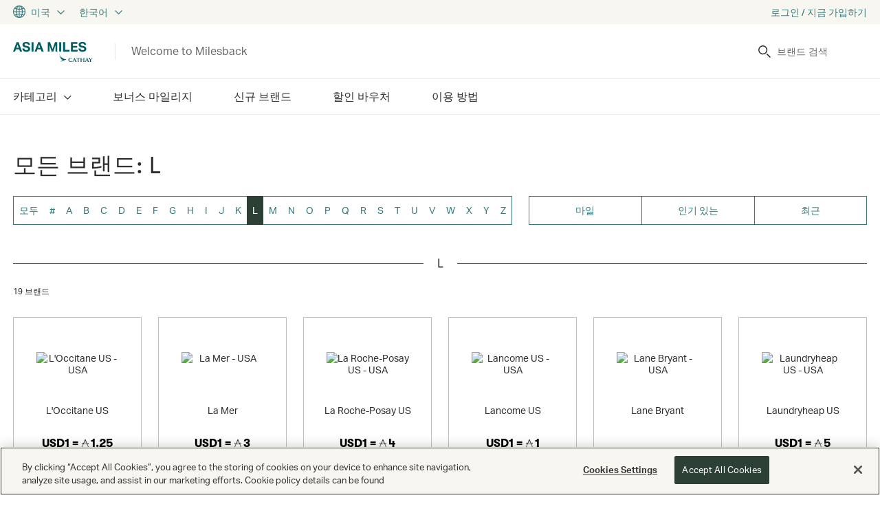

--- FILE ---
content_type: text/html; charset=UTF-8
request_url: https://shop.asiamiles.com/kr/az?orderBy=name&letter=L&page=1
body_size: 10004
content:
<!DOCTYPE html>
<html xmlns="http://www.w3.org/1999/xhtml" lang="kr" xml:lang="kr" class="h-100">
<head>
	

			
		
		<!-- Google Tag Manager -->
		<script>(function(w,d,s,l,i){w[l]=w[l]||[];w[l].push({'gtm.start':new Date().getTime(),event:'gtm.js'});var f=d.getElementsByTagName(s)[0],j=d.createElement(s),dl=l!='dataLayer'?'&l='+l:'';j.async=true;j.src='https://www.googletagmanager.com/gtm.js?id='+i+dl;f.parentNode.insertBefore(j,f);})(window,document,'script','dataLayer','GTM-PJM3BG');</script>
		<!-- End Google Tag Manager -->
		

	

	<meta http-equiv="Content-Type" content="text/html; charset=utf-8">
	<base href="https://shop.asiamiles.com/kr/" data-sitename="Milesback">	<link rel="icon" href="/favicon.ico" type="image/ico">
	<meta name="viewport" content="width=device-width, initial-scale=1.0, maximum-scale=1.0, user-scalable=no">


	<link rel="apple-touch-icon-precomposed" href="/images/am_shop_apple_touch_icon_144x144.png">
	<link href="/images/am_shop_apple_touch_icon_144x144.png" rel="image_src">
	<meta property="og:image" content="/images/am_shop_apple_touch_icon_144x144.png"/>
	<meta property="og:title" content="모든 브랜드: L"/>
	<meta name="Keywords" content="Milesback, 적립, 마일리지 적립, 저장, 할인" />
	<meta name="Description" content="Milesback에서 쇼핑하고, 마일리지를 놓치지 마세요. 새로워진 Milesback 인터페이스로 온라인 쇼핑이 더욱 특별해집니다. 한정 기간 동안 제공되는 마일리지 리워드로, 나와 소중한 사람을 위한 선물을 준비해 보세요!" />
	
	<title>Milesback - 모든 브랜드: L | Asia Miles by Cathay US</title>

	<link rel="preconnect" href="https://fonts.googleapis.com">
	<link rel="preconnect" href="https://fonts.gstatic.com" crossorigin>
	<link href="https://fonts.googleapis.com/css2?family=Open+Sans:ital,wght@0,300..600;1,300..600&display=swap" rel="stylesheet">
	
	<link href="/fonts/fonts.css?v=2.0001" rel="stylesheet">
	<link href="/fonts/fontawesome/css/all.min.css?v=2.0001" rel="stylesheet">

	<!-- Bootstrap core CSS -->
	<link href="/libs/vendor/bootstrap/css/bootstrap.min.css?v=2.0001" rel="stylesheet">
 
	<!-- Custom styles for this template -->
	<link href="/libs/vendor/owl.carousel/assets/owl.carousel.min.css?v=2.0001" type="text/css" rel="stylesheet">
	<link href="/libs/vendor/owl.carousel/assets/owl.theme.default.min.css?v=2.0001" type="text/css" rel="stylesheet">
		<link href="/libs/vendor/fancybox/jquery.fancybox.min.css?v=2.0001" type="text/css" rel="stylesheet">
	
	<link href="/css/animate.css?v=2.0001" type="text/css" rel="stylesheet">
	<link href="/css/modal-preview.css?v=2.0001" type="text/css" rel="stylesheet">
	
	<link href="/css/sidr.css?v=2.0001" type="text/css" rel="stylesheet">
	<link href="/css/custom.css?v=2.0001" rel="stylesheet">
	<link href="/css/custom-responsive.css?v=2.0001" rel="stylesheet">

	<script src="/libs/vendor/jquery/jquery.js?v=2.0001"></script>
	<script src="/libs/vendor/jquery/jquery-migrate.min.js?v=2.0001"></script>
</head>

<body id="page-az" class="d-flex flex-column h-100 is-desktop logged-out  langKR region1 ">

					<!-- Google Tag Manager (noscript) -->
		<noscript><iframe src="https://www.googletagmanager.com/ns.html?id=GTM-PJM3BG" height="0" width="0" style="display:none;visibility:hidden"></iframe></noscript>
		<!-- End Google Tag Manager (noscript) -->
	



<a href="#hereiscontent" id="skip2content">건너뛰기</a>

<!-- navigation -->
<div id="sidr" class="sidr sidr-left sidr-wide">
	<div class="sidr-inner">
		<div class="sidr-hdr">
			<div class="sidr-logo"><a href="https://shop.asiamiles.com/kr/" title="logotype of Asia Miles - link to 홈" ><img src="/images/logo-mobile.svg" alt="Asia Miles" class="img-fluid"></a></div>
			<button id="menu-close" class="sidr-close btn-as-link"><span class="visually-hidden">닫기</span><em class="fal fa-times"></em></button>
		</div>
		
		<!-- 0 -->
		<div class="sidr-frame sidr-frame-main open" id="sidr-frame-0">
			<div class="sidr-frame-inner">
				
				<div class="sidr-nav">
					<ul class="nav">
												<li class="dropdown nav-categories "><a href="javascript:;" class="link-frame-open" data-frame-id="sidr-frame-1"><span>카테고리</span></a></li>
						<li class="nav-offers "><a href="top/special-offers"  ><span>보너스 마일리지</span></a></li>
						<li class="nav-item nav-new "><a href="top/new" ><span>신규 브랜드</span></a></li>
						<li class="nav-vouchers "><a href="top/vouchers" ><span>할인 바우처</span></a></li>
						<li class="nav-hiw "><a href="how-it-works.html" ><span>이용 방법</span></a></li>
										</ul>
				</div>

				
				<div id="sidr-bottom-menu">
					<ul class="nav">
						<li class="dropdown nav-languages"><a href="javascript:;" class="link-frame-open" data-frame-id="sidr-frame-3"><span>언어</span></a></li>
						<li class="dropdown nav-regions"><a href="javascript:;" class="link-frame-open" data-frame-id="sidr-frame-2"><span>국가/지역</span></a></li>
					</ul>
				</div>
			</div>
		</div>
		<!-- /0 -->
		
		<!-- 1 -->
		<div class="sidr-frame" id="sidr-frame-1">
			<div class="sidr-frame-inner">
				<div class="frame-close-wrapper">
					<a href="javascript:;" class="link-frame-close btn-as-link" data-frame-id="sidr-frame-1" title="닫기 카테고리"><strong>카테고리</strong></a>
				</div>
				<div class="sidr-nav">
					<ul class="nav submenu submenu-categories">
																<li><a href="az" id="category_11094" >모든 브랜드</a></li>
																					<li class="  nav-category nav-category-11345">
							<a href="app-tracking-merchants" id="category_11345" >앱 추적 가능한 머천트</a>
						</li>
																					<li class="  nav-category nav-category-10891">
							<a href="children-and-family" id="category_10891" >유아동/출산</a>
						</li>
																					<li class="  nav-category nav-category-10008">
							<a href="clothes-and-fashion" id="category_10008" >의류/패션</a>
						</li>
																					<li class="  nav-category nav-category-10881">
							<a href="department-stores" id="category_10881" >온라인 쇼핑몰</a>
						</li>
																					<li class="  nav-category nav-category-10933">
							<a href="electricals" id="category_10933" >전자제품</a>
						</li>
																					<li class="  nav-category nav-category-10932">
							<a href="entertainment-and-leisure" id="category_10932" >엔터테인먼트/레저</a>
						</li>
																					<li class="  nav-category nav-category-10025">
							<a href="food-and-drink" id="category_10025" >음식/음료</a>
						</li>
																					<li class="  nav-category nav-category-10010">
							<a href="gifts-and-flowers" id="category_10010" >선물/꽃</a>
						</li>
																					<li class="  nav-category nav-category-10011">
							<a href="health-and-beauty" id="category_10011" >건강 /미용</a>
						</li>
																					<li class="  nav-category nav-category-10012">
							<a href="home-and-garden" id="category_10012" >집/정원</a>
						</li>
																					<li class="  nav-category nav-category-10892">
							<a href="international" id="category_10892" >국제 브랜드</a>
						</li>
																					<li class="  nav-category nav-category-11104">
							<a href="luxury" id="category_11104" >사치</a>
						</li>
																					<li class="  nav-category nav-category-10901">
							<a href="office-and-business" id="category_10901" >비즈니스/사무용품</a>
						</li>
																					<li class="  nav-category nav-category-10013">
							<a href="sport-and-fitness" id="category_10013" >스포츠/피트니스</a>
						</li>
																					<li class="  nav-category nav-category-11285">
							<a href="staying-at-home" id="category_11285" >집콕</a>
						</li>
																					<li class="  nav-category nav-category-10017">
							<a href="toys-and-games" id="category_10017" >장난감/게임</a>
						</li>
																					<li class="  nav-category nav-category-10934">
							<a href="travel" id="category_10934" >여행</a>
						</li>
																					<li class="  nav-category nav-category-10935">
							<a href="utilities-and-telecoms" id="category_10935" >공공요금/통신</a>
						</li>
															</ul>
				</div>
			</div>
		</div>
		<!-- /1 -->
		<!-- 2 -->
		<div class="sidr-frame" id="sidr-frame-2">
			<div class="sidr-frame-inner">
				<div class="frame-close-wrapper">
					<a href="javascript:;" class="link-frame-close btn-as-link" data-frame-id="sidr-frame-2"><strong>국가/지역</strong></a>
				</div>
				<div id="sidr-regions" class="sidr-block">
					<div class="sidr-block--links">
						<h4>중국 - 메인램드, 홍콩, 마카오, 대만 지역</h4>
						<ul>
														<li class=""><a href="?countryID=43" id="c43"  data-tealium-tracking-required = "TRUE" data-tealium-event-action  = "NAVIGATION_BAR::COUNTRY_SELECTOR_LINK::CN">중국</a></li>
														<li class=""><a href="?countryID=96" id="c96"  data-tealium-tracking-required = "TRUE" data-tealium-event-action  = "NAVIGATION_BAR::COUNTRY_SELECTOR_LINK::HK">홍콩</a></li>
														<li class=""><a href="?countryID=200" id="c200"  data-tealium-tracking-required = "TRUE" data-tealium-event-action  = "NAVIGATION_BAR::COUNTRY_SELECTOR_LINK::TW">대만</a></li>
													</ul>

						<h4>아시아</h4>
						<ul>
														<li class=""><a href="?countryID=99" id="c99"  data-tealium-tracking-required = "TRUE" data-tealium-event-action  = "NAVIGATION_BAR::COUNTRY_SELECTOR_LINK::IN">인도</a></li>
														<li class=""><a href="?countryID=100" id="c100"  data-tealium-tracking-required = "TRUE" data-tealium-event-action  = "NAVIGATION_BAR::COUNTRY_SELECTOR_LINK::ID">인도네시아</a></li>
														<li class=""><a href="?countryID=105" id="c105"  data-tealium-tracking-required = "TRUE" data-tealium-event-action  = "NAVIGATION_BAR::COUNTRY_SELECTOR_LINK::JP">일본</a></li>
														<li class=""><a href="?countryID=110" id="c110"  data-tealium-tracking-required = "TRUE" data-tealium-event-action  = "NAVIGATION_BAR::COUNTRY_SELECTOR_LINK::KR">한국</a></li>
														<li class=""><a href="?countryID=125" id="c125"  data-tealium-tracking-required = "TRUE" data-tealium-event-action  = "NAVIGATION_BAR::COUNTRY_SELECTOR_LINK::MY">말레이시아</a></li>
														<li class=""><a href="?countryID=163" id="c163"  data-tealium-tracking-required = "TRUE" data-tealium-event-action  = "NAVIGATION_BAR::COUNTRY_SELECTOR_LINK::PH">필리핀 제도</a></li>
														<li class=""><a href="?countryID=183" id="c183"  data-tealium-tracking-required = "TRUE" data-tealium-event-action  = "NAVIGATION_BAR::COUNTRY_SELECTOR_LINK::SG">싱가포르</a></li>
														<li class=""><a href="?countryID=203" id="c203"  data-tealium-tracking-required = "TRUE" data-tealium-event-action  = "NAVIGATION_BAR::COUNTRY_SELECTOR_LINK::TH">태국</a></li>
														<li class=""><a href="?countryID=222" id="c222"  data-tealium-tracking-required = "TRUE" data-tealium-event-action  = "NAVIGATION_BAR::COUNTRY_SELECTOR_LINK::VN">베트남</a></li>
													</ul>

						<h4>호주</h4>
						<ul>
														<li class=""><a href="?countryID=13" id="c13"  data-tealium-tracking-required = "TRUE" data-tealium-event-action  = "NAVIGATION_BAR::COUNTRY_SELECTOR_LINK::AU">호주</a></li>
														<li class=""><a href="?countryID=148" id="c148"  data-tealium-tracking-required = "TRUE" data-tealium-event-action  = "NAVIGATION_BAR::COUNTRY_SELECTOR_LINK::NZ">뉴질랜드</a></li>
													</ul>

						<h4>아메리카</h4>
						<ul>
														<li class=""><a href="?countryID=2" id="c2"  data-tealium-tracking-required = "TRUE" data-tealium-event-action  = "NAVIGATION_BAR::COUNTRY_SELECTOR_LINK::CA">캐나다</a></li>
														<li class="active"><a href="?countryID=1" id="c1"  data-tealium-tracking-required = "TRUE" data-tealium-event-action  = "NAVIGATION_BAR::COUNTRY_SELECTOR_LINK::US">미국</a></li>
													</ul>

						<h4>유럽</h4>
						<ul>
														<li class=""><a href="?countryID=72" id="c72"  data-tealium-tracking-required = "TRUE" data-tealium-event-action  = "NAVIGATION_BAR::COUNTRY_SELECTOR_LINK::FR">프랑스</a></li>
														<li class=""><a href="?countryID=80" id="c80"  data-tealium-tracking-required = "TRUE" data-tealium-event-action  = "NAVIGATION_BAR::COUNTRY_SELECTOR_LINK::DE">독일</a></li>
														<li class=""><a href="?countryID=145" id="c145"  data-tealium-tracking-required = "TRUE" data-tealium-event-action  = "NAVIGATION_BAR::COUNTRY_SELECTOR_LINK::NL">네덜란드</a></li>
														<li class=""><a href="?countryID=190" id="c190"  data-tealium-tracking-required = "TRUE" data-tealium-event-action  = "NAVIGATION_BAR::COUNTRY_SELECTOR_LINK::ES">스페인</a></li>
														<li class=""><a href="?countryID=216" id="c216"  data-tealium-tracking-required = "TRUE" data-tealium-event-action  = "NAVIGATION_BAR::COUNTRY_SELECTOR_LINK::GB">영국</a></li>
													</ul>

					</div>
				</div>
			</div>
		</div>
		<!-- /2 -->
		
		
		
		<!-- 3 -->
		<div class="sidr-frame" id="sidr-frame-3">
			<div class="sidr-frame-inner">
				<div class="frame-close-wrapper">
					<a href="javascript:;" class="link-frame-close btn-as-link" data-frame-id="sidr-frame-3"><strong>언어</strong></a>
				</div>
				<div id="sidr-languages" class="sidr-block">
					<div class="sidr-block--links">
						<ul>
							<li class=""><a href="/en/az?orderBy=name&letter=L&page=1" class="link2en"  data-tealium-tracking-required = "TRUE" data-tealium-event-action  = "NAVIGATION_BAR::LANGUAGE_SELECTOR_LINK::EN">English</a></li>
							<li class=""><a href="/zh/az?orderBy=name&letter=L&page=1" class="link2zh"  data-tealium-tracking-required = "TRUE" data-tealium-event-action  = "NAVIGATION_BAR::LANGUAGE_SELECTOR_LINK::ZH">繁體中文</a></li>
							<li class=""><a href="/sc/az?orderBy=name&letter=L&page=1" class="link2sc"  data-tealium-tracking-required = "TRUE" data-tealium-event-action  = "NAVIGATION_BAR::LANGUAGE_SELECTOR_LINK::SC">简体中文</a></li>
							<li class=""><a href="/jp/az?orderBy=name&letter=L&page=1" class="link2jp"  data-tealium-tracking-required = "TRUE" data-tealium-event-action  = "NAVIGATION_BAR::LANGUAGE_SELECTOR_LINK::JA">日本語</a></li>
							<li class="active"><a href="/kr/az?orderBy=name&letter=L&page=1" class="link2kr"  data-tealium-tracking-required = "TRUE" data-tealium-event-action  = "NAVIGATION_BAR::LANGUAGE_SELECTOR_LINK::KO">한국어</a></li>
						</ul>
					</div>
				</div>
			</div>
		</div>
		<!-- /2 -->

	</div>
</div>
<!-- /navigation -->

<div id="dim-overlay" class="dim-overlay"></div>

	
<div id="header-top">
	<div class="container">
		<div id="header-switchers" class="row">
			<div class="col-auto"><!-- radio buttons only -->
<div id="regions-block">
	<button id="regions-trigger" class="header-trigger with-dropdown btn-as-link" data-target="#regions-dropdown"><span>
		<small><img src="/images/icon-region.svg" class="img-fluid" alt="globe"></small>
		<big>미국</big>
		<em class="far fa-chevron-right"></em>
	</span></button>
	<div id="regions-dropdown" class="header-dropdown with-shadow">
		<div class="container">
			<h3 class="languages-title dropdown-title">국가/지역</h3>
			<div class="row">
				<div class="col-4">
					<h4>중국 - 메인램드, 홍콩, 마카오, 대만 지역</h4>
					<ul>
												<li class=""><a href="?countryID=43" id="r43"  data-tealium-tracking-required = "TRUE" data-tealium-event-action  = "NAVIGATION_BAR::COUNTRY_SELECTOR_LINK::CN">중국</a></li>
												<li class=""><a href="?countryID=96" id="r96"  data-tealium-tracking-required = "TRUE" data-tealium-event-action  = "NAVIGATION_BAR::COUNTRY_SELECTOR_LINK::HK">홍콩</a></li>
												<li class=""><a href="?countryID=200" id="r200"  data-tealium-tracking-required = "TRUE" data-tealium-event-action  = "NAVIGATION_BAR::COUNTRY_SELECTOR_LINK::TW">대만</a></li>
											</ul>
				</div>
				<div class="col-2">
					<h4>아시아</h4>
					<ul>
												<li class=""><a href="?countryID=99" id="r99"  data-tealium-tracking-required = "TRUE" data-tealium-event-action  = "NAVIGATION_BAR::COUNTRY_SELECTOR_LINK::IN">인도</a></li>
												<li class=""><a href="?countryID=100" id="r100"  data-tealium-tracking-required = "TRUE" data-tealium-event-action  = "NAVIGATION_BAR::COUNTRY_SELECTOR_LINK::ID">인도네시아</a></li>
												<li class=""><a href="?countryID=105" id="r105"  data-tealium-tracking-required = "TRUE" data-tealium-event-action  = "NAVIGATION_BAR::COUNTRY_SELECTOR_LINK::JP">일본</a></li>
												<li class=""><a href="?countryID=110" id="r110"  data-tealium-tracking-required = "TRUE" data-tealium-event-action  = "NAVIGATION_BAR::COUNTRY_SELECTOR_LINK::KR">한국</a></li>
												<li class=""><a href="?countryID=125" id="r125"  data-tealium-tracking-required = "TRUE" data-tealium-event-action  = "NAVIGATION_BAR::COUNTRY_SELECTOR_LINK::MY">말레이시아</a></li>
												<li class=""><a href="?countryID=163" id="r163"  data-tealium-tracking-required = "TRUE" data-tealium-event-action  = "NAVIGATION_BAR::COUNTRY_SELECTOR_LINK::PH">필리핀 제도</a></li>
												<li class=""><a href="?countryID=183" id="r183"  data-tealium-tracking-required = "TRUE" data-tealium-event-action  = "NAVIGATION_BAR::COUNTRY_SELECTOR_LINK::SG">싱가포르</a></li>
												<li class=""><a href="?countryID=203" id="r203"  data-tealium-tracking-required = "TRUE" data-tealium-event-action  = "NAVIGATION_BAR::COUNTRY_SELECTOR_LINK::TH">태국</a></li>
												<li class=""><a href="?countryID=222" id="r222"  data-tealium-tracking-required = "TRUE" data-tealium-event-action  = "NAVIGATION_BAR::COUNTRY_SELECTOR_LINK::VN">베트남</a></li>
											</ul>
				</div>
				<div class="col-2">
					<h4>호주</h4>
					<ul>
												<li class=""><a href="?countryID=13" id="r13"  data-tealium-tracking-required = "TRUE" data-tealium-event-action  = "NAVIGATION_BAR::COUNTRY_SELECTOR_LINK::AU">호주</a></li>
												<li class=""><a href="?countryID=148" id="r148"  data-tealium-tracking-required = "TRUE" data-tealium-event-action  = "NAVIGATION_BAR::COUNTRY_SELECTOR_LINK::NZ">뉴질랜드</a></li>
											</ul>
				</div>
				<div class="col-2">
					<h4>아메리카</h4>
					<ul>
												<li class=""><a href="?countryID=2" id="r2"  data-tealium-tracking-required = "TRUE" data-tealium-event-action  = "NAVIGATION_BAR::COUNTRY_SELECTOR_LINK::CA">캐나다</a></li>
												<li class="active"><a href="?countryID=1" id="r1"  data-tealium-tracking-required = "TRUE" data-tealium-event-action  = "NAVIGATION_BAR::COUNTRY_SELECTOR_LINK::US">미국</a></li>
											</ul>
				</div>
				<div class="col-2">
					<h4>유럽</h4>
					<ul>
												<li class=""><a href="?countryID=72" id="r72"  data-tealium-tracking-required = "TRUE" data-tealium-event-action  = "NAVIGATION_BAR::COUNTRY_SELECTOR_LINK::FR">프랑스</a></li>
												<li class=""><a href="?countryID=80" id="r80"  data-tealium-tracking-required = "TRUE" data-tealium-event-action  = "NAVIGATION_BAR::COUNTRY_SELECTOR_LINK::DE">독일</a></li>
												<li class=""><a href="?countryID=145" id="r145"  data-tealium-tracking-required = "TRUE" data-tealium-event-action  = "NAVIGATION_BAR::COUNTRY_SELECTOR_LINK::NL">네덜란드</a></li>
												<li class=""><a href="?countryID=190" id="r190"  data-tealium-tracking-required = "TRUE" data-tealium-event-action  = "NAVIGATION_BAR::COUNTRY_SELECTOR_LINK::ES">스페인</a></li>
												<li class=""><a href="?countryID=216" id="r216"  data-tealium-tracking-required = "TRUE" data-tealium-event-action  = "NAVIGATION_BAR::COUNTRY_SELECTOR_LINK::GB">영국</a></li>
											</ul>
				</div>
			</div>
			<button id="regions-close" class="dropdown-close btn-as-link" role="button"><em class="fal fa-times"></em></button>
		</div>
	</div>
</div>
</div>
			<div class="col-auto"><div id="languages-block">
	<button id="languages-trigger" class="header-trigger with-dropdown btn-as-link" data-target="#languages-dropdown"><span>
										한국어		<em class="far fa-chevron-right"></em>
	</span></button>
	<div id="languages-dropdown" class="header-dropdown with-shadow">
		<h4 class="languages-title dropdown-title">언어</h4>
		<ul>
			<li class=""><a href="/en/az?orderBy=name&letter=L&page=1" class="link2en"  data-tealium-tracking-required = "TRUE" data-tealium-event-action  = "NAVIGATION_BAR::LANGUAGE_SELECTOR_LINK::EN">English</a></li>
			<li class=""><a href="/zh/az?orderBy=name&letter=L&page=1" class="link2zh"  data-tealium-tracking-required = "TRUE" data-tealium-event-action  = "NAVIGATION_BAR::LANGUAGE_SELECTOR_LINK::ZH">繁體中文</a></li>
			<li class=""><a href="/sc/az?orderBy=name&letter=L&page=1" class="link2sc"  data-tealium-tracking-required = "TRUE" data-tealium-event-action  = "NAVIGATION_BAR::LANGUAGE_SELECTOR_LINK::SC">简体中文</a></li>
			<li class=""><a href="/jp/az?orderBy=name&letter=L&page=1" class="link2jp"  data-tealium-tracking-required = "TRUE" data-tealium-event-action  = "NAVIGATION_BAR::LANGUAGE_SELECTOR_LINK::JA">日本語</a></li>
			<li class="active"><a href="/kr/az?orderBy=name&letter=L&page=1" class="link2kr"  data-tealium-tracking-required = "TRUE" data-tealium-event-action  = "NAVIGATION_BAR::LANGUAGE_SELECTOR_LINK::KO">한국어</a></li>
		</ul>
		<button id="languages-close" class="dropdown-close btn-as-link" role="button"><em class="fal fa-times"></em></button>
	</div>
</div>
</div>
		</div>
		<div id="user-block" class="topblock">
	<div id="loggedout-box" class="userblock clearfix">
		<a href="login?ref=/az" id="link2login" class="link-login"  data-tealium-tracking-required = "TRUE" data-tealium-event-action  = "NAVIGATION_BAR::SIGN_IN_OR_JOIN_LINK"><span>로그인 / 지금 가입하기</span></a>
	</div>

</div>
			</div>
</div>

<header id="header" role="header">
	<div class="container clearfix">
		<div id="logo"><a href="https://shop.asiamiles.com/kr/" ><img src="/images/logo-kr.svg" alt="Logotype of Asia Miles" class="img-fluid"></a></div>
		<div id="logo-tagline">Welcome to Milesback</div>
		<button id="menu-trigger" class="btn-as-link" title="모바일 메뉴 열기" type="button" role="button" aria-expanded="false" aria-label="Menu"><em class="fal fa-bars"></em><span class="visually-hidden">Menu</span></button>
		<div id="logo-mobile"><a href="https://shop.asiamiles.com/kr/" ><img src="/images/logo-mobile.svg" alt="Logotype of Asia Miles" class="img-fluid"></a></div>
		<div id="mobile-triggers">
			<button id="search-trigger" data-target="#search-mobile-wrapper" class="header-trigger btn-as-link"><em><img src="/images/icon-search.svg" class="img-fluid" alt="검색"></em></button>
			<a href="login?ref=/az" id="user-mobile-trigger" class="link-login" rel="external"><em><img src="/images/icon-user.svg" class="img-fluid" alt="내 계정"></em><span class="visually-hidden">로그인</span></a>		</div>
		<div id="header-blocks" class="clearfix">
					</div>
		<!-- search -->
<div id="search-wrapper">
	<form id="search-form" class="navbar-form" method="get" accept-charset="search" action="search"><fieldset><legend class="visually-hidden">검색</legend>
		<input type="text" name="q" id="s" class="form-control" value="" placeholder="브랜드 검색" title="브랜드 검색">
		<label for="s"><img src="/images/icon-search.svg" class="img-fluid" alt="검색"></label>
		<button type="submit" class="btn-as-link"><img src="/images/icon-search.svg" class="img-fluid" alt="검색"></button>
	</fieldset></form>
	</div>
<!-- /search -->
	</div>
</header>
<div id="search-mobile-wrapper"></div>

<div id="mainmenu" role="navigation">
	<div class="container">
		<ul class="nav nav-pills">
		<li class="nav-item nav-categories active" aria-current="page">
		<a href="javascript:;" id="categories-trigger" data-target="#header-categories" class="header-trigger with-dropdown"><span>카테고리</span><em class="far fa-chevron-down"></em></a>
	</li>
	<li class="nav-item nav-offers "><a href="top/special-offers" ><span>보너스 마일리지</span></a></li>
	<li class="nav-item nav-new "><a href="top/new" ><span>신규 브랜드</span></a></li>
	<li class="nav-item nav-vouchers "><a href="top/vouchers" ><span>할인 바우처</span></a></li>
	<li class="nav-item nav-hiw "><a href="how-it-works.html" ><span>이용 방법</span></a></li>
</ul>

	</div>
</div>
<div id="header-categories-wrapper"><div id="header-categories" class="header-dropdown with-shadow"><div class="container">
	<h3 class="categories-title dropdown-title">상점 카테고리</h3>
	<div id="submenu-categories">
	<ol>
		<li class="nav-category-az active" aria-current="page"><a href="az">모든 브랜드</a></li>
		<li class="nav-category-11345 ">
			<a href="app-tracking-merchants" >앱 추적 가능한 머천트</a>
		</li>
		<li class="nav-category-10891 ">
			<a href="children-and-family" >유아동/출산</a>
		</li>
		<li class="nav-category-10008 ">
			<a href="clothes-and-fashion" >의류/패션</a>
		</li>
		<li class="nav-category-10881 ">
			<a href="department-stores" >온라인 쇼핑몰</a>
		</li>
		<li class="nav-category-10933 ">
			<a href="electricals" >전자제품</a>
		</li>
		<li class="nav-category-10932 ">
			<a href="entertainment-and-leisure" >엔터테인먼트/레저</a>
		</li>
		<li class="nav-category-10025 ">
			<a href="food-and-drink" >음식/음료</a>
		</li>
		<li class="nav-category-10010 ">
			<a href="gifts-and-flowers" >선물/꽃</a>
		</li>
		<li class="nav-category-10011 ">
			<a href="health-and-beauty" >건강 /미용</a>
		</li>
		<li class="nav-category-10012 ">
			<a href="home-and-garden" >집/정원</a>
		</li>
		<li class="nav-category-10892 ">
			<a href="international" >국제 브랜드</a>
		</li>
		<li class="nav-category-11104 ">
			<a href="luxury" >사치</a>
		</li>
		<li class="nav-category-10901 ">
			<a href="office-and-business" >비즈니스/사무용품</a>
		</li>
		<li class="nav-category-10013 ">
			<a href="sport-and-fitness" >스포츠/피트니스</a>
		</li>
		<li class="nav-category-11285 ">
			<a href="staying-at-home" >집콕</a>
		</li>
		<li class="nav-category-10017 ">
			<a href="toys-and-games" >장난감/게임</a>
		</li>
		<li class="nav-category-10934 ">
			<a href="travel" >여행</a>
		</li>
		<li class="nav-category-10935 ">
			<a href="utilities-and-telecoms" >공공요금/통신</a>
		</li>
	</ol>
</div>	<button id="categories-close" class="dropdown-close btn-as-link" type="button" role="button"><em class="fal fa-times"></em></button>
</div></div></div>


<main id="basis" role="main">
<a href="javascript:;" id="hereiscontent">여기 있습니다 모든 브랜드: L</a>



	

<div class="page-generic with-filters-inside with-ajaxloader ">

	<div id="page-inner" data-metadata="block">
		<div class="container">

			<div id="page-header">
				<h1>모든 브랜드: L</h1>
			</div>

			<!-- filters -->
			<div id="filters">
				<div class="row">
					<div class="col"><div id="filter-az" class="filter-block">
	<div class="dropdown">
		<button class="btn btn-primary btn-transparent dropdown-toggle" type="button" data-bs-toggle="dropdown" aria-expanded="false"><span>L</span></button>
		<ul class="dropdown-menu">
			<li class=""><a href="az?orderBy=name">모두</a></li>
			<li class="dropdown-item "><a href="az?orderBy=name&letter=%23"><span>#</span></a></li>
			<li class="dropdown-item "><a href="az?orderBy=name&letter=A"><span>A</span></a></li>
			<li class="dropdown-item "><a href="az?orderBy=name&letter=B"><span>B</span></a></li>
			<li class="dropdown-item "><a href="az?orderBy=name&letter=C"><span>C</span></a></li>
			<li class="dropdown-item "><a href="az?orderBy=name&letter=D"><span>D</span></a></li>
			<li class="dropdown-item "><a href="az?orderBy=name&letter=E"><span>E</span></a></li>
			<li class="dropdown-item "><a href="az?orderBy=name&letter=F"><span>F</span></a></li>
			<li class="dropdown-item "><a href="az?orderBy=name&letter=G"><span>G</span></a></li>
			<li class="dropdown-item "><a href="az?orderBy=name&letter=H"><span>H</span></a></li>
			<li class="dropdown-item "><a href="az?orderBy=name&letter=I"><span>I</span></a></li>
			<li class="dropdown-item "><a href="az?orderBy=name&letter=J"><span>J</span></a></li>
			<li class="dropdown-item "><a href="az?orderBy=name&letter=K"><span>K</span></a></li>
			<li class="dropdown-item active"><a href="az?orderBy=name&letter=L"><span>L</span></a></li>
			<li class="dropdown-item "><a href="az?orderBy=name&letter=M"><span>M</span></a></li>
			<li class="dropdown-item "><a href="az?orderBy=name&letter=N"><span>N</span></a></li>
			<li class="dropdown-item "><a href="az?orderBy=name&letter=O"><span>O</span></a></li>
			<li class="dropdown-item "><a href="az?orderBy=name&letter=P"><span>P</span></a></li>
			<li class="dropdown-item "><a href="az?orderBy=name&letter=Q"><span>Q</span></a></li>
			<li class="dropdown-item "><a href="az?orderBy=name&letter=R"><span>R</span></a></li>
			<li class="dropdown-item "><a href="az?orderBy=name&letter=S"><span>S</span></a></li>
			<li class="dropdown-item "><a href="az?orderBy=name&letter=T"><span>T</span></a></li>
			<li class="dropdown-item "><a href="az?orderBy=name&letter=U"><span>U</span></a></li>
			<li class="dropdown-item "><a href="az?orderBy=name&letter=V"><span>V</span></a></li>
			<li class="dropdown-item "><a href="az?orderBy=name&letter=W"><span>W</span></a></li>
			<li class="dropdown-item "><a href="az?orderBy=name&letter=X"><span>X</span></a></li>
			<li class="dropdown-item "><a href="az?orderBy=name&letter=Y"><span>Y</span></a></li>
			<li class="dropdown-item "><a href="az?orderBy=name&letter=Z"><span>Z</span></a></li>
		</ul>
	</div>
</div>
</div>
					<div class="col"><div id="filter-sortby" class="filter-block">
	<div class="dropdown">
		<button class="btn btn-primary btn-transparent dropdown-toggle" type="button" data-bs-toggle="dropdown" aria-expanded="false"><span></span></button>
		<ul class="dropdown-menu">
			<li class="dropdown-item "><a href="az?orderBy=name&letter=L&orderBy=amount"><span>마일</span></a></li>
			<li class="dropdown-item "><a href="az?orderBy=name&letter=L&orderBy=popular"><span>인기 있는</span></a></li>
			<li class="dropdown-item "><a href="az?orderBy=name&letter=L&orderBy=latest"><span>최근</span></a></li>
		</ul>
	</div>
</div>
</div>
				</div>
			</div>
			<!-- /filters -->

			<div id="page-content">
				<h2><span>L</span></h2>
				<div class="ajaxloader-totalnumber" role="status" aria-live="polite"> 19 브랜드</div>


				<ul class="merchants-list items-list row">
														<li class="col-6 col-sm-4 col-md-3 col-lg-2 item">
			<div class="merchant-item h-100 with-border         " rel="86674">
								
				<div class="merchant-banner"><img src="https://cdn.rewardengine.com/upload/merchant_86674.6fa6402764bc2c406d30de15fce14ba706d67c25.png" width="120" height="60" class="img-fluid" alt="L&#039;Occitane US - USA"></div>
				<div class="merchant-summary">
					<div class="label-space"></div>
					<div class="merchant-title"><a href="health-and-beauty/l-039-occitane-us" class="merchant-link" data-fixed-rate="n" data-metadata="{ 'page_id':'page-az','block_id':'list','position':'1'}"  data-tealium-tracking-required = "TRUE" data-tealium-event-action  = "ALL_RETAILERS::L_OCCITANE_US::DEFAULT_LINK">L'Occitane US</a></div>

						
					<div class="merchant-rates">USD1 = <strong><em></em> 1.25</strong>
</div>
						</div>
				
								<span class="merchant-icons icons-inrow">
														</span>
			</div>
</li>
														<li class="col-6 col-sm-4 col-md-3 col-lg-2 item">
			<div class="merchant-item h-100 with-border         " rel="102774">
								
				<div class="merchant-banner"><img src="https://cdn.rewardengine.com/upload/merchant_featured_102774.9602147cfd930f2d94edbaf831605ca1eadd4455efd295146e411517e600e2d1.jpeg" width="120" height="60" class="img-fluid" alt="La Mer - USA"></div>
				<div class="merchant-summary">
					<div class="label-space"></div>
					<div class="merchant-title"><a href="health-and-beauty/la-mer" class="merchant-link" data-fixed-rate="n" data-metadata="{ 'page_id':'page-az','block_id':'list','position':'2'}"  data-tealium-tracking-required = "TRUE" data-tealium-event-action  = "ALL_RETAILERS::LA_MER::DEFAULT_LINK">La Mer</a></div>

						
					<div class="merchant-rates">USD1 = <strong><em></em> 3</strong>
</div>
						</div>
				
								<span class="merchant-icons icons-inrow">
														</span>
			</div>
</li>
														<li class="col-6 col-sm-4 col-md-3 col-lg-2 item">
			<div class="merchant-item h-100 with-border         " rel="575615">
								
				<div class="merchant-banner"><img src="https://cdn.rewardengine.com/upload/merchant_featured_575615.20854651709d4eb06893c7436e7aac601e7650783935f9857d29a8f49bc4b67a.jpeg" width="120" height="60" class="img-fluid" alt="La Roche-Posay US - USA"></div>
				<div class="merchant-summary">
					<div class="label-space"></div>
					<div class="merchant-title"><a href="health-and-beauty/la-roche-posay-us" class="merchant-link" data-fixed-rate="n" data-metadata="{ 'page_id':'page-az','block_id':'list','position':'3'}"  data-tealium-tracking-required = "TRUE" data-tealium-event-action  = "ALL_RETAILERS::LA_ROCHE_POSAY_US::DEFAULT_LINK">La Roche-Posay US</a></div>

						
					<div class="merchant-rates">USD1 = <strong><em></em> 4</strong>
</div>
						</div>
				
								<span class="merchant-icons icons-inrow">
														</span>
			</div>
</li>
														<li class="col-6 col-sm-4 col-md-3 col-lg-2 item">
			<div class="merchant-item h-100 with-border         " rel="130688">
								
				<div class="merchant-banner"><img src="https://cdn.rewardengine.com/upload/merchant_featured_130688.fb7a334f60dd6a132fb26964eac999de090a077dca78f8d10d0c5bc4adfd5bf6.jpeg" width="120" height="60" class="img-fluid" alt="Lancome US - USA"></div>
				<div class="merchant-summary">
					<div class="label-space"></div>
					<div class="merchant-title"><a href="health-and-beauty/lancome-us" class="merchant-link" data-fixed-rate="n" data-metadata="{ 'page_id':'page-az','block_id':'list','position':'4'}"  data-tealium-tracking-required = "TRUE" data-tealium-event-action  = "ALL_RETAILERS::LANCOME_US::DEFAULT_LINK">Lancome US</a></div>

						
					<div class="merchant-rates">USD1 = <strong><em></em> 1</strong>
</div>
						</div>
				
								<span class="merchant-icons icons-inrow">
														</span>
			</div>
</li>
														<li class="col-6 col-sm-4 col-md-3 col-lg-2 item">
			<div class="merchant-item h-100 with-border         " rel="51294">
								
				<div class="merchant-banner"><img src="https://cdn.rewardengine.com/upload/merchant_featured_51294.59ec8e1227e2203097043452edb76ad216fb27c2224dbc0da440df878fc92754.jpeg" width="120" height="60" class="img-fluid" alt="Lane Bryant - USA"></div>
				<div class="merchant-summary">
					<div class="label-space"></div>
					<div class="merchant-title"><a href="clothes-and-fashion/lane-bryant" class="merchant-link" data-fixed-rate="n" data-metadata="{ 'page_id':'page-az','block_id':'list','position':'5'}"  data-tealium-tracking-required = "TRUE" data-tealium-event-action  = "ALL_RETAILERS::LANE_BRYANT::DEFAULT_LINK">Lane Bryant</a></div>

				</div>
				
			</div>
</li>
														<li class="col-6 col-sm-4 col-md-3 col-lg-2 item">
			<div class="merchant-item h-100 with-border         " rel="600175">
								
				<div class="merchant-banner"><img src="https://cdn.rewardengine.com/upload/merchant_featured_600175.d356190265dcb3edb0abfff8bfa5343847ed54eef605b595ecf8d3ce1f7fbe0a.png" width="120" height="60" class="img-fluid" alt="Laundryheap US - USA"></div>
				<div class="merchant-summary">
					<div class="label-space"></div>
					<div class="merchant-title"><a href="home-and-garden/laundryheap-us" class="merchant-link" data-fixed-rate="n" data-metadata="{ 'page_id':'page-az','block_id':'list','position':'6'}"  data-tealium-tracking-required = "TRUE" data-tealium-event-action  = "ALL_RETAILERS::LAUNDRYHEAP_US::DEFAULT_LINK">Laundryheap US</a></div>

						
					<div class="merchant-rates">USD1 = <strong><em></em> 5</strong>
</div>
						</div>
				
								<span class="merchant-icons icons-inrow">
														</span>
			</div>
</li>
														<li class="col-6 col-sm-4 col-md-3 col-lg-2 item">
			<div class="merchant-item h-100 with-border      with-icons  merchant-with-voucher " rel="81674">
								
				<div class="merchant-banner"><img src="https://cdn.rewardengine.com/upload/merchant_featured_81674.6a11b2ac0fc056d92094d986e8ea4e471a716df4fb9cb8b0f4171f4c33373f91.jpeg" width="120" height="60" class="img-fluid" alt="Le Creuset - USA"></div>
				<div class="merchant-summary">
					<div class="label-space"></div>
					<div class="merchant-title"><a href="home-and-garden/le-creuset" class="merchant-link" data-fixed-rate="n" data-metadata="{ 'page_id':'page-az','block_id':'list','position':'7'}"  data-tealium-tracking-required = "TRUE" data-tealium-event-action  = "ALL_RETAILERS::LE_CREUSET::DEFAULT_LINK">Le Creuset</a></div>

						
					<div class="merchant-rates">USD1 = <strong><em></em> 2</strong>
</div>
						</div>
				
								<span class="merchant-icons icons-inrow">
										<span class="ico-voucher ico" title="할인 바우처"><em><img src="/images/icon-voucher.svg" class="img-fluid" alt="할인 바우처"></em></span>				</span>
			</div>
</li>
														<li class="col-6 col-sm-4 col-md-3 col-lg-2 item">
			<div class="merchant-item h-100 with-border      with-icons  merchant-with-voucher " rel="2009">
								
				<div class="merchant-banner"><img src="https://cdn.rewardengine.com/upload/merchant_2009.18065f7dce69364a1720dc9507d0f5173e9921b5.png" width="120" height="60" class="img-fluid" alt="LEGO US - USA"></div>
				<div class="merchant-summary">
					<div class="label-space"></div>
					<div class="merchant-title"><a href="toys-and-games/lego-us" class="merchant-link" data-fixed-rate="n" data-metadata="{ 'page_id':'page-az','block_id':'list','position':'8'}"  data-tealium-tracking-required = "TRUE" data-tealium-event-action  = "ALL_RETAILERS::LEGO_US::DEFAULT_LINK">LEGO US</a></div>

						
					<div class="merchant-rates">USD1 = <strong><em></em> 1.5</strong>
</div>
						</div>
				
								<span class="merchant-icons icons-inrow">
										<span class="ico-voucher ico" title="할인 바우처"><em><img src="/images/icon-voucher.svg" class="img-fluid" alt="할인 바우처"></em></span>				</span>
			</div>
</li>
														<li class="col-6 col-sm-4 col-md-3 col-lg-2 item">
			<div class="merchant-item h-100 with-border      with-icons  merchant-with-voucher " rel="76604">
								
				<div class="merchant-banner"><img src="https://cdn.rewardengine.com/upload/merchant_featured_76604.e5212419186aa42bfb34640bd68e60b9ae23eb148f63924b85a73865a1ea5856.jpeg" width="120" height="60" class="img-fluid" alt="Lenovo US - USA"></div>
				<div class="merchant-summary">
					<div class="label-space"></div>
					<div class="merchant-title"><a href="electricals/lenovo-us" class="merchant-link" data-fixed-rate="n" data-metadata="{ 'page_id':'page-az','block_id':'list','position':'9'}"  data-tealium-tracking-required = "TRUE" data-tealium-event-action  = "ALL_RETAILERS::LENOVO_US::DEFAULT_LINK">Lenovo US</a></div>

						
					<div class="merchant-rates">USD1 = <strong><em></em> 1</strong>
</div>
						</div>
				
								<span class="merchant-icons icons-inrow">
										<span class="ico-voucher ico" title="할인 바우처"><em><img src="/images/icon-voucher.svg" class="img-fluid" alt="할인 바우처"></em></span>				</span>
			</div>
</li>
														<li class="col-6 col-sm-4 col-md-3 col-lg-2 item">
			<div class="merchant-item h-100 with-border         " rel="2129">
								
				<div class="merchant-banner"><img src="https://cdn.rewardengine.com/upload/merchant_featured_2129.1a757c591e7235829396f85450fc6a937492b4649739d92e2335acbef57ce84b.jpeg" width="120" height="60" class="img-fluid" alt="Lenscrafters - USA"></div>
				<div class="merchant-summary">
					<div class="label-space"></div>
					<div class="merchant-title"><a href="health-and-beauty/lenscrafters" class="merchant-link" data-fixed-rate="n" data-metadata="{ 'page_id':'page-az','block_id':'list','position':'10'}"  data-tealium-tracking-required = "TRUE" data-tealium-event-action  = "ALL_RETAILERS::LENSCRAFTERS::DEFAULT_LINK">Lenscrafters</a></div>

						
					<div class="merchant-rates">USD1 = <strong><em></em> 2</strong>
</div>
						</div>
				
								<span class="merchant-icons icons-inrow">
														</span>
			</div>
</li>
														<li class="col-6 col-sm-4 col-md-3 col-lg-2 item">
			<div class="merchant-item h-100 with-border         " rel="79524">
								
				<div class="merchant-banner"><img src="https://cdn.rewardengine.com/upload/merchant_featured_79524.13fcbc2805d30c6582d47376459708490d2a59a0dbbe91f3bd1cb3d1212951b5.jpeg" width="120" height="60" class="img-fluid" alt="Levi&#039;s USA - USA"></div>
				<div class="merchant-summary">
					<div class="label-space"></div>
					<div class="merchant-title"><a href="clothes-and-fashion/levi-039-s-usa" class="merchant-link" data-fixed-rate="n" data-metadata="{ 'page_id':'page-az','block_id':'list','position':'11'}"  data-tealium-tracking-required = "TRUE" data-tealium-event-action  = "ALL_RETAILERS::LEVI_S_USA::DEFAULT_LINK">Levi's USA</a></div>

				</div>
				
			</div>
</li>
														<li class="col-6 col-sm-4 col-md-3 col-lg-2 item">
			<div class="merchant-item h-100 with-border      with-icons  merchant-with-voucher merchant-international" rel="32031">
								
				<div class="merchant-banner"><img src="https://cdn.rewardengine.com/upload/merchant_featured_32031.db9778aa4725bf2165df97c56fc3d6fe05c78e2506874de986baddce6fbf5d9e.jpg" width="120" height="60" class="img-fluid" alt="Liberty London - UK"></div>
				<div class="merchant-summary">
					<div class="label-space"></div>
					<div class="merchant-title"><a href="clothes-and-fashion/liberty-london" class="merchant-link" data-fixed-rate="n" data-metadata="{ 'page_id':'page-az','block_id':'list','position':'12'}"  data-tealium-tracking-required = "TRUE" data-tealium-event-action  = "ALL_RETAILERS::LIBERTY_LONDON::DEFAULT_LINK">Liberty London</a></div>

						
					<div class="merchant-rates"><span class="label-earn">최대</span> £1 = <strong><em></em> 5.5</strong>
</div>
						</div>
				
								<span class="merchant-icons icons-inrow">
					<span class="ico-international ico" title="국제 브랜드"><em><img src="/images/icon-international.svg" class="img-fluid" alt="Liberty London - 국제 브랜드"></em></span>					<span class="ico-voucher ico" title="할인 바우처"><em><img src="/images/icon-voucher.svg" class="img-fluid" alt="할인 바우처"></em></span>				</span>
			</div>
</li>
														<li class="col-6 col-sm-4 col-md-3 col-lg-2 item">
			<div class="merchant-item h-100 with-border         " rel="82704">
								
				<div class="merchant-banner"><img src="https://cdn.rewardengine.com/upload/merchant_featured_82704.b97237901167d7302ecadb7969d9ae357c2a4f723160d5ae2b23f9a7e474c573.png" width="120" height="60" class="img-fluid" alt="LOFT - USA"></div>
				<div class="merchant-summary">
					<div class="label-space"></div>
					<div class="merchant-title"><a href="clothes-and-fashion/loft" class="merchant-link" data-fixed-rate="n" data-metadata="{ 'page_id':'page-az','block_id':'list','position':'13'}"  data-tealium-tracking-required = "TRUE" data-tealium-event-action  = "ALL_RETAILERS::LOFT::DEFAULT_LINK">LOFT</a></div>

						
					<div class="merchant-rates">USD1 = <strong><em></em> 0.25</strong>
</div>
						</div>
				
								<span class="merchant-icons icons-inrow">
														</span>
			</div>
</li>
														<li class="col-6 col-sm-4 col-md-3 col-lg-2 item">
			<div class="merchant-item h-100 with-border         " rel="76624">
								
				<div class="merchant-banner"><img src="https://cdn.rewardengine.com/upload/merchant_featured_76624.7dbe42d0a2295b4049e7ef35a24f13e29ac6966be95267f1a59c3a8c37d4143d.jpeg" width="120" height="60" class="img-fluid" alt="Logitech - USA"></div>
				<div class="merchant-summary">
					<div class="label-space"></div>
					<div class="merchant-title"><a href="electricals/logitech" class="merchant-link" data-fixed-rate="n" data-metadata="{ 'page_id':'page-az','block_id':'list','position':'14'}"  data-tealium-tracking-required = "TRUE" data-tealium-event-action  = "ALL_RETAILERS::LOGITECH::DEFAULT_LINK">Logitech</a></div>

						
					<div class="merchant-rates">USD1 = <strong><em></em> 2</strong>
</div>
						</div>
				
								<span class="merchant-icons icons-inrow">
														</span>
			</div>
</li>
														<li class="col-6 col-sm-4 col-md-3 col-lg-2 item">
			<div class="merchant-item h-100 with-border         " rel="335135">
								
				<div class="merchant-banner"><img src="https://cdn.rewardengine.com/upload/merchant_featured_335135.e65b9e1e7d1297d14e8f0c85e3ae67893dbe0605.jpg" width="120" height="60" class="img-fluid" alt="LOOKFANTASTIC US - USA"></div>
				<div class="merchant-summary">
					<div class="label-space"></div>
					<div class="merchant-title"><a href="health-and-beauty/lookfantastic-us" class="merchant-link" data-fixed-rate="n" data-metadata="{ 'page_id':'page-az','block_id':'list','position':'15'}"  data-tealium-tracking-required = "TRUE" data-tealium-event-action  = "ALL_RETAILERS::LOOKFANTASTIC_US::DEFAULT_LINK">LOOKFANTASTIC US</a></div>

						
					<div class="merchant-rates"><span class="label-earn">최대</span> USD1 = <strong><em></em> 5</strong>
</div>
						</div>
				
								<span class="merchant-icons icons-inrow">
														</span>
			</div>
</li>
														<li class="col-6 col-sm-4 col-md-3 col-lg-2 item">
			<div class="merchant-item h-100 with-border         merchant-international" rel="5">
								
				<div class="merchant-banner"><img src="https://cdn.rewardengine.com/upload/merchant_featured_5.fce514ec7f8da0e0ebb715e369bc379f765b7dfb.png" width="120" height="60" class="img-fluid" alt="Lounge Pass - UK"></div>
				<div class="merchant-summary">
					<div class="label-space"></div>
					<div class="merchant-title"><a href="travel/lounge-pass" class="merchant-link" data-fixed-rate="n" data-metadata="{ 'page_id':'page-az','block_id':'list','position':'16'}"  data-tealium-tracking-required = "TRUE" data-tealium-event-action  = "ALL_RETAILERS::LOUNGE_PASS::DEFAULT_LINK">Lounge Pass</a></div>

						
					<div class="merchant-rates">£1 = <strong><em></em> 3.25</strong>
</div>
						</div>
				
								<span class="merchant-icons icons-inrow">
					<span class="ico-international ico" title="국제 브랜드"><em><img src="/images/icon-international.svg" class="img-fluid" alt="Lounge Pass - 국제 브랜드"></em></span>									</span>
			</div>
</li>
														<li class="col-6 col-sm-4 col-md-3 col-lg-2 item">
			<div class="merchant-item h-100 with-border         " rel="62844">
								
				<div class="merchant-banner"><img src="https://cdn.rewardengine.com/upload/merchant_featured_62844.254f7647923713c631d01d81345a2448c2f42383204fb8c496bf925acfa2273c.png" width="120" height="60" class="img-fluid" alt="Lowe&#039;s - USA"></div>
				<div class="merchant-summary">
					<div class="label-space"></div>
					<div class="merchant-title"><a href="home-and-garden/lowe-039-s" class="merchant-link" data-fixed-rate="n" data-metadata="{ 'page_id':'page-az','block_id':'list','position':'17'}"  data-tealium-tracking-required = "TRUE" data-tealium-event-action  = "ALL_RETAILERS::LOWE_S::DEFAULT_LINK">Lowe's</a></div>

						
					<div class="merchant-rates">USD1 = <strong><em></em> 0.5</strong>
</div>
						</div>
				
								<span class="merchant-icons icons-inrow">
														</span>
			</div>
</li>
														<li class="col-6 col-sm-4 col-md-3 col-lg-2 item">
			<div class="merchant-item h-100 with-border         merchant-international" rel="5561">
								
				<div class="merchant-banner"><img src="https://cdn.rewardengine.com/upload/merchant_featured_5561.652dc82b61e50eee37c53d79f488be21bd5b585a2bfaa1a636b2648a70735ccf.jpeg" width="120" height="60" class="img-fluid" alt="Lucky Brand - USA"></div>
				<div class="merchant-summary">
					<div class="label-space"></div>
					<div class="merchant-title"><a href="clothes-and-fashion/lucky-brand" class="merchant-link" data-fixed-rate="n" data-metadata="{ 'page_id':'page-az','block_id':'list','position':'18'}"  data-tealium-tracking-required = "TRUE" data-tealium-event-action  = "ALL_RETAILERS::LUCKY_BRAND::DEFAULT_LINK">Lucky Brand</a></div>

						
					<div class="merchant-rates">USD1 = <strong><em></em> 2</strong>
</div>
						</div>
				
								<span class="merchant-icons icons-inrow">
					<span class="ico-international ico" title="국제 브랜드"><em><img src="/images/icon-international.svg" class="img-fluid" alt="Lucky Brand - 국제 브랜드"></em></span>									</span>
			</div>
</li>
								</ul>
			</div>	

			<!-- ajaxloader  -->
			<div class="ajaxloader">
	<div class="ajaxloader-text" role="status" aria-live="polite">회원님이 보신 내용입니다 18 의 <span class="total">19</span> 브랜드</div>
	<div class="ajaxloader-progress">
		<div class="progress"><div class="progress-bar" role="progressbar" aria-valuenow="95" aria-valuemin="0" aria-valuemax="100" style="width:95%;"></div></div>
	</div>
	<div class="spinner-border" role="status"><span class="visually-hidden">Loading...</span></div>

	<button data-href="az?orderBy=name&letter=L&page=2" class="btn btn-primary btn-transparent btn-lg loadmore" role="button" ><span>더 보기</span></button>
</div>
			<!-- /ajaxloader -->
								
		</div>		
	</div>		
	<!-- /page-iiner -->

</div>		
</main>

<footer id="footer" role="footer" class="mt-auto">
	<div class="container">
		<div id="footer-top" class="col">
			<div id="footer-nav">
				
				<a href="https://www.cathaypacific.com/cx/ko_KR/faqs/shopping/online-shopping-partners.html" target="_blank" rel="external" >연락처 및 자주 묻는 질문</a>
					<a href="https://www.cathaypacific.com/cx/ko_KR/legal-and-privacy/cathay-membership-terms-and-conditions.html" target="_blank" rel="external" >약관 & 조건</a>
					<a href="https://www.cathaypacific.com/cx/ko_KR/legal-and-privacy/customer-privacy-policy.html" target="_blank" rel="external" >고객 개인정보 처리방침</a>
									<!-- OneTrust Cookies Settings button start -->
								<a href="javascript:;" id="ot-sdk-btn-trigger" role="button">쿠키 설정</a>
				<!-- OneTrust Cookies Settings button end -->
							</div>
		</div>
		<div id="footer-bottom">
			<div class="row">
				<div id="copyright" class="col"><!--&copy;2026-->저작권 &copy; Cathay Pacific Airways Limited 國泰航空有限公司</div>
				<div id="poweredby" class="col-md-auto"><a href='https://www.valuedynamx.com/' rel='external' target='_blank'>Valuedynamx</a> 제공</div>
			</div>
		</div>
	</div>
	</footer>



<script> var lang_active = 'kr'; </script>

	<script src="/libs/vendor/bootstrap/popper.min.js?v=2.0001"></script>
	<script src="/libs/vendor/bootstrap/js/bootstrap.min.js?v=2.0001"></script>
	<script src="/libs/vendor/owl.carousel/owl.carousel.min.js?v=2.0001" type="text/javascript"></script>
	<script src="/libs/vendor/sidr/jquery.sidr.min.js?v=2.0001" type="text/javascript"></script>
	<script src="/libs/vendor/jquery.mobile.custom/jquery.mobile.custom.min.js?v=2.0001" type="text/javascript"></script>
		<script src="/libs/vendor/fancybox/jquery.fancybox.min.js?v=2.0001" type="text/javascript"></script>
	<script src="/js/wow.min.js?v=2.0001"></script>

	<script src="/js/jquery.smooth-scroll.min.js?v=2.0001"></script>
	<script src="/js/jquery.scrollto.js?v=2.0001"></script>
	<script src="/js/jquery.hotkeys.js?v=2.0001" type="text/javascript"></script>
	<script src="/js/detectmobilebrowser.js?v=2.0001" type="text/javascript"></script>
	<script src="/js/json2.js?v=2.0001" type="text/javascript"></script>
	<script src="/js/jstorage.js?v=2.0001" type="text/javascript"></script>
	<script src="/js/jquery.jtruncate.pack.js?v=2.0001" type="text/javascript"></script>
	<script src="/js/jquery.maskedinput.js?v=2.0001" type="text/javascript"></script>
	<script src="/js/jquery.filter_input.js?v=2.0001" type="text/javascript"></script>
	<script src="/js/jquery.numeric.min.js?v=2.0001" type="text/javascript"></script>
	<script src="/js/pgwbrowser.min.js?v=2.0001" type="text/javascript"></script>
	<script src="/js/jquery.cookie.js?v=2.0001" type="text/javascript"></script>
	<script src="/js/jquery.hashchange.min.js?v=2.0001" type="text/javascript"></script>
	<script src="/js/jquery.autocomplete.min.js?v=2.0001" type="text/javascript" charset="utf-8"></script>
	<script src="/js/jquery.attrchange.js?v=2.0001" type="text/javascript"></script>
	<script src="/js/jquery.countdown.min.js?v=2.0001" type="text/javascript"></script>
	<script src="/js/engine.js?v=2.0001"></script>

<script>
	window.CSRF_TOKEN='5c599ec31fd76d8c318ea9f2d1ce92d9a2c877bb8a3b0a3ec7163fd0cfd62e50.c970d81fa3aaca45c01f027d016d2b73864f2d2e7e7e0fb3e6efb67f6344ca40';
</script>








	<!-- voucheroffer-popup-loggedout -->
<div id="voucheroffer-popup-loggedout" class="modal fade modal-loggedout" tabindex="-1" aria-hidden="true">
	<div class="modal-dialog modal-dialog-centered">
		<div class="modal-content">
			<div class="modal-header">
				<h3>로그인해 주세요</h3>
				<button type="button" class="btn-close" data-bs-dismiss="modal" aria-label="Close"></button>
			</div>
			<div class="modal-body">
				<p>쇼핑을 시작하려면 회원님의 계정에 로그인하세요</p>
				<div class="modal-btns"><a href="login?ref=/az" class="btn btn-primary link-login"><span>로그인</span></a></div>
			</div>
		</div>
	</div>
</div>
<!-- /voucheroffer-popup-loggedout -->


 
<!-- OneTrust Cookies Consent Notice start for shop.asiamiles.com -->
<script type="text/javascript" src="https://cdn-ukwest.onetrust.com/consent/78d651d1-3705-4f12-9f0a-97dc640976c8/OtAutoBlock.js" ></script>
<script src="https://cdn-ukwest.onetrust.com/scripttemplates/otSDKStub.js" data-document-language="true" type="text/javascript" charset="UTF-8" data-domain-script="78d651d1-3705-4f12-9f0a-97dc640976c8" ></script>
<script type="text/javascript">function OptanonWrapper() { }</script>
<!-- OneTrust Cookies Consent Notice end for shop.asiamiles.com -->

	
<script>
	const bc = new BroadcastChannel("login_status");
	const message = "logged-out"

	bc.postMessage(message);
	bc.onmessage = (event) => {
		if (event.data != message) {
			location.reload();
		}
	};
</script>
<script>
	$(function () {
		if ($.cookie('cx_prelogin') == '1') {
			//testing the session first
			// $.ajax({
			// 	url: 'https://openiam.cathaypacific.com/am/json/alpha/sessions?_action=getsessioninfo',
			// 	type: 'post',
			// 	data: {},
			// 	headers: {
			// 		'Accept-API-Version': 'resource=4.0',
			// 		'Content-type': 'application/json',
			// 	},
			// 	xhrFields: {
			// 		withCredentials: true
			// 	},				
			// 	dataType: 'json',
			// 	success: function (data) {
			// 		console.info(data);
			// 	}
			// });
			location.href = 'https://shop.asiamiles.com/kr/login?ref=/az';
		}
	})
</script>

</body>
</html>

--- FILE ---
content_type: text/css
request_url: https://shop.asiamiles.com/css/custom.css?v=2.0001
body_size: 14506
content:
.container { width: auto; max-width: 1266px; }

/*** GLOBAL: colors ***/
:root{
	--HEADLINE_COLOR: #2d2d2d;
	--TEXT_COLOR: #2d2d2d;
	--GREY_COLOR: #66686a;
	--GREY2_COLOR: #f7f6f1;
	--BORDER_COLOR: #c0c0c0;
	--BORDER_INPUT_COLOR: #bcbec0;
	--BORDER_LIGHT_COLOR: #ebebeb;
	--BLACK_COLOR: #000;
	--WHITE_COLOR: #fff;
	--BRAND_COLOR: #2c4036;
	--BRAND2_COLOR: #005d63;
	--BRAND_LIGHT_COLOR: #367878;
	--BRAND_DARK_COLOR: #0a2427;
	--LINK_COLOR: var(--BRAND_LIGHT_COLOR);
	--RED_COLOR: #da0530;
	--GREEN_COLOR: #09b92c;
	--LIGHT_COLOR: #f7f7f8;
}

/*** GLOBAL: styles ***/
body { font-size: .875rem; line-height: 1.25; background: var(--WHITE_COLOR); color: var(--TEXT_COLOR); font-family: "Cathay Sans",Arial,Helvetica,sans-serif; -webkit-font-smoothing: antialiased; overflow-x: hidden; }
/***
16px = 1rem
15px = .9375rem
14px = .875rem
13px = .8125rem
12px = .75rem
11px = .6875rem
***/

*::-moz-selection { background-color: var(--BRAND_COLOR); color: var(--WHITE_COLOR); }
:focus { /*outline: 1px dotted;*/ }
.device-mobile :focus { outline: none; }
.clear { clear: both; height: 0; line-height: 0; display: block; }

body .data { display: none; font-size: 10px; }
body.data .data { display :block; word-wrap: break-word; width: 100px; text-align: left; margin: auto; }
body.show-overlay:after { background: rgba(0,0,0, .5); top: 0; left: 0; z-index: 1000; position: fixed; width: 100%; height: 100%; display: block; content:""; }
.z-1002 { z-index: 1002; }

#skip2content { position: absolute; top: -20px; left: 0; float: left; line-height: 20px; font-size: 10px; text-transform: uppercase; color: #fff; background: var(--TEXT_COLOR); padding: 0 10px; z-index: 1000; }
#skip2content:hover, #skip2content:focus { top: 0; text-decoration: none; }
#hereiscontent { color: transparent; display: block; height: 20px; margin-bottom: -20px; outline: none; text-indent: -9999px; text-align: left; }

.with-shadow { -webkit-box-shadow: rgba(0,0,0, .3) 0 3px 3px; -moz-box-shadow: rgba(0,0,0, .3) 0 3px 3px; box-shadow: rgba(0,0,0, .3) 0 3px 3px; }
.with-border { border: 1px solid var(--BORDER_COLOR); -webkit-border-radius: 0; -moz-border-radius: 0; border-radius: 0; }
.with-border:hover, .with-border:focus, .merchant-item a:hover.merchant-link:after, .merchant-item a:focus.merchant-link:after { border-color: var(--GREY_COLOR); -webkit-box-shadow: rgba(0,0,0, .2) 0 1px 5px; -moz-box-shadow: rgba(0,0,0, .2) 0 1px 5px; box-shadow: rgba(0,0,0, .2) 0 1px 5px; }

.only-mobile { display: none; }
.wow { visibility: hidden; }
.device-desktop .desktop-show, .device-mobile .nondesktop-show { visibility: visible; }
.device-desktop .nondesktop-show, .device-mobile .desktop-show { visibility: hidden; }


/*** GLOBAL: transition effect ***/
a, button, input:focus, input[type="button"], input[type="reset"], input[type="submit"], textarea:focus,
.with-border,
.header-trigger.with-dropdown em, #user-trigger:after,
.voucher-item .voucher-tc .voucher-tc-link:after,
.claimpoints-step.passed *,

#user-missingpoints h2 button em,
#help-faqs .tab-pane h4:after
{
	-webkit-transition: all 0.1s ease-in-out;
	-moz-transition:    all 0.1s ease-in-out;
	-ms-transition:     all 0.1s ease-in-out;
	-o-transition:      all 0.1s ease-in-out;
	transition:         all 0.1s ease-in-out;
}


/*** CONTENT > TYPOGRAPHY ***/
a, a:visited { color: var(--LINK_COLOR); cursor: pointer; }
a:hover, a:focus { color: var(--BRAND_COLOR); text-decoration: underline; }
p { line-height: 1.4; margin-bottom: 20px; }

h1, h2, h3, h4, h5, h6 { color: var(--HEADLINE_COLOR); line-height: 1.412; font-weight: normal; font-family: "GT Walsheim",Arial,Helvetica,sans-serif; }
h1 { font-size: 2.125rem; }
h2 { font-size: 1.75rem; line-height: 1.4285; margin-bottom: 20px; }
h3 { font-size: 1.5rem; }

.lead { font-size: 1.5rem; font-weight: normal; }




/*** GLOBAL > BTN: rewritten bootstrap styles ***/
.btn-as-link { border: none; background: transparent; padding: 0; width: 100%; }

.btn, .btn:visited { font-size: 1rem; line-height: 1.25; padding: 19px 24px; font-weight: 400; min-width: 200px; background: var(--BRAND_COLOR); border-width: 1px; border-color: var(--BRAND_COLOR); text-decoration: none !important; -webkit-border-radius: 0; -moz-border-radius: 0; border-radius: 0; }
.btn-sm, .btn-sm:visited { font-size: .875rem; padding: 8px 30px; }

.btn-primary, .btn-primary:visited { color: var(--WHITE_COLOR); background: var(--BRAND_COLOR); border-color: var(--BRAND_COLOR);
	/* styles below are from bootsrap */
	--bs-btn-color: var(--WHITE_COLOR);
	--bs-btn-bg: var(--BRAND_COLOR);
	--bs-btn-border-color: var(--BRAND_COLOR);
	--bs-btn-hover-color: var(--WHITE_COLOR);
	--bs-btn-hover-bg: var(--BRAND_DARK_COLOR);
	--bs-btn-hover-border-color: var(--BRAND_DARK_COLOR);
	--bs-btn-focus-shadow-rgb: 49,132,253;
	--bs-btn-active-color: var(--WHITE_COLOR);
	--bs-btn-active-bg: var(--BRAND_DARK_COLOR);
	--bs-btn-active-border-color: var(--BRAND_DARK_COLOR);
	--bs-btn-active-shadow: none;
	--bs-btn-disabled-color: var(--WHITE_COLOR);
	--bs-btn-disabled-bg: var(--BRAND_COLOR);
	--bs-btn-disabled-border-color: var(--BRAND_COLOR);
}
.btn-primary:hover, .btn-primary:focus { color: var(--WHITE_COLOR); background: var(--BRAND_DARK_COLOR); border-color: var(--BRAND_DARK_COLOR); text-decoration: underline; }

.btn-primary.btn-transparent, .btn-primary.btn-transparent:visited { color: var(--BRAND_LIGHT_COLOR); background: var(--WHITE_COLOR); border-color: var(--BRAND_LIGHT_COLOR); border-width: 1px; }
.btn-primary.btn-transparent:hover, .btn-primary.btn-transparent:focus { color: var(--BRAND_COLOR); background: var(--WHITE_COLOR); border-color: var(--BRAND_COLOR); text-decoration: underline; }

.btn-lg, .btn-lg:visited { padding: 19px 70px; }
.btn:active, .btn.clicked { position: relative; top: 1px; }

.btn:hover span, .btn:focus span { text-decoration: underline; }






/*** STRUCTURE > HEADER ***/
#headers { position: relative; z-index: 1001; }
#header { height: 80px; min-height: 80px; background: var(--WHITE_COLOR); border-bottom: 1px solid var(--BORDER_LIGHT_COLOR); }
#header > .container { position: relative; }
#header:after { clear: both; display: block; content:""; }

#logo { float: left; width: 116px; padding: 26px 0 0; }
#logo a { display: block; }
.langZH #logo, .langSC #logo { padding-top: 18px; }
.region200 #logo { width: 146px; padding: 32px 0 0 30px; background: url(../images/logo-brushwing.png) no-repeat 0 20px / 22px auto; }
.langZH.region200 #logo, .langSC.region200 #logo { width: 150px; padding: 23px 0 0 23px; }

#logo-tagline { font-size: 1rem; color: var(--GREY_COLOR); top: 28px; left: 160px; position: absolute; padding: 0 0 0 24px; line-height: 1.4; }
#logo-tagline em { font-family: "GT Walsheim",Arial,Helvetica,sans-serif; font-style: italic; display: block; }
#logo-tagline:before { background: #e6e7e8; width: 1px; height: 24px; position: absolute; top: 0; left: 0; display: block; content:""; }
.region200 #logo-tagline { left: 176px; }
.langZH #logo-tagline, .langSC #logo-tagline { left: 150px; }
.langZH.region200 #logo-tagline, .langSC.region200 #logo-tagline { left: 168px; }


#logo-mobile { display: none; width: 50px; height: 60px; top: 0; left: calc(50% - 25px); position: absolute; }
#logo-mobile a { width: 100%; height: 60px; padding: 17px 15px; display: block; text-align: center; }



/*** STRUCTURE > HEADER: header-top ***/
#header-top { height: 35px; background: var(--GREY2_COLOR); z-index: 1003; }

#header-switchers { float: left; }
#header-switchers .header-dropdown { width: 200px; padding: 20px 25px; position: absolute; left: 0; }
#header-switchers .header-dropdown ul { margin: 0; padding: 0; list-style: none; color: var(--TEXT_COLOR); }
#header-switchers .header-dropdown ul li { margin-bottom: 2px; }
#header-switchers .header-dropdown .form-submit { display: none; }
#header-switchers .header-dropdown .active a:after { display: none; font-size: 12px; color: var(--TEXT_COLOR); float: right; font-weight: 400; content:"\f00c"; font-family:'Font Awesome 5 Pro'; }
#header-switchers .fa-chevron-right { font-size: 12px; right: 0; top: 12px; position: absolute; }

#header-switchers li { position: relative; }
#header-switchers li a, #header-switchers li a:visited { font-size: 1rem; color: var(--LINK_COLOR); padding: 7px 0; border: 1px solid transparent; display: inline-block; text-decoration: none; font-weight: normal; }
#header-switchers li a:hover, #header-switchers li a:focus { text-decoration: underline; }
#header-switchers li.active a, #header-switchers li.active a:visited, #header-switchers li.active a:hover, #header-switchers li.active a:focus { color: var(--TEXT_COLOR); text-decoration: none; }

/*** REGIONS ***/
#regions-block { /*position: relative;*/ } /* to make dropdown on whole width*/
#regions-trigger, #languages-trigger { color: var(--BRAND_LIGHT_COLOR); line-height: 35px; padding-right: 18px; white-space: nowrap; }
#regions-trigger big { font-size: inherit; }
#regions-trigger small { float: left; margin: 8px 8px 0 0; display: inline-block; font-size: inherit; }
#regions-block .header-dropdown { width: 100%; padding-bottom: 30px; }
#regions-block .header-dropdown h3 { padding: 0; margin-bottom: 30px; }
#regions-block .header-dropdown h4 { font-size: 1.375rem; margin-bottom: 20px; font-family: "Cathay Sans",Arial,Helvetica,sans-serif; }
#regions-block .container { position: relative; }
#regions-block .container .dropdown-close { top: 5px; }

/*** LANGUAGES ******************/
#languages-block { position: relative; }
#languages-block .dropdown-title { font-size: 1.375rem; }
#languages-block .header-dropdown { width: 260px; left: -12px; }
#languages-block .header-dropdown ul { -webkit-column-count: 2; -moz-column-count: 2; column-count: 2; }

/*** HEADER TOP > ADDITIONAL MENU ***/
#header-top-additional-menu { float: right; height: 35px; margin-right: 100px; }
#header-top-additional-menu ul { padding: 5px 0 0; }
#header-top-additional-menu a, #header-top-additional-menu a:visited { line-height: 25px; padding: 0 15px; border: 1px solid var(--GREY_COLOR); color: var(--WHITE_COLOR); font-weight: 500; display: block; text-decoration: none; -webkit-border-radius: 30px; -moz-border-radius: 30px; border-radius: 30px; }
#header-top-additional-menu a:hover, #header-top-additional-menu a:focus { color: var(--BLACK_COLOR); background: var(--WHITE_COLOR); }

/*** STRUCTURE > HEADER: mobile buttons ***/
#mobile-triggers, #menu-trigger, #user-mobile-trigger { display: none; }
#mobile-triggers { float: right; margin: 0 0 0 20px; position: relative; margin-right: -.75rem; }
#search-trigger { font-size: 1.375rem; width: 60px; height: 80px; color: var(--WHITE_COLOR); float: left; }
#search-trigger.open { color: var(--GREY2_COLOR); }

#menu-trigger, #user-mobile-trigger { font-size: 1.375rem; width: 50px; height: 60px; padding: 10px 10px; float: left; color: var(--TEXT_COLOR); }
#user-mobile-trigger em { display: block; padding-top: 6px; }
#menu-trigger { top: 0; left: 0; position: absolute; }
#mainmenu-trigger { color: var(--WHITE_COLOR); font-size: 1.375rem; position: absolute; top: 0; right: 50px; height: 50px; width: 50px; z-index: 1000; /* border-left: 1px solid rgba(255,255,255,0.2); border-bottom: 1px solid rgba(255,255,255,0.2); */ background: url(../images/icn_menu_reverse.svg) no-repeat center center / 22px auto; }


/*** STRUCTURE > HEADER: nav ***/
#mainmenu { height: 52px; padding: 0; color: var(--TEXT_COLOR); background: var(--WHITE_COLOR); border-bottom: 1px solid var(--BORDER_LIGHT_COLOR); font-weight: normal; font-family: "GT Walsheim",Arial,Helvetica,sans-serif; }
#mainmenu ul li a, #mainmenu ul li a:visited { font-size: 1rem; line-height: 52px; padding: 0 30px; color: var(--TEXT_COLOR); text-decoration: none; display: block; }
#mainmenu ul li:first-of-type a { padding-left: 0; }

/*** subcategories ***/
#header-categories-wrapper { position: relative; }
#header-categories { padding: 30px 20px; top: 0; left: 0; position: absolute; }
.dropdown-title { font-size: 1.75rem; padding: 0; margin: 0 0 20px; }
#submenu-categories { width: 100%; max-width: 768px; }
#header-categories ol { margin: 0; padding: 0; list-style: none; -webkit-column-count: 3; -moz-column-count: 3; column-count: 3; }
#header-categories ol li { }
#header-categories ol li a, #header-categories ol li a:visited { padding: 10px 0; color: var(--LINK_COLOR); text-decoration: none; display: inline-block; font-family: "Cathay Sans",Arial,Helvetica,sans-serif; }
#header-categories ol li a:hover, #header-categories ol li a:focus { text-decoration: underline; }
#header-categories ol li.active a, #header-categories ol li.active a:visited { color: var(--TEXT_COLOR); font-weight: bold; text-decoration: none; cursor: default; }


/*** HEADER > header-trigger - element with dropdown list ***/
.header-dropdown { display: none; background: var(--WHITE_COLOR); z-index: 1001; padding: 20px 0; position: relative; clear: both; width: 100%; }
.header-dropdown .dropdown-close { font-size: 1.25rem; color: var(--TEXT_COLOR); top: 22px; right: 10px; position: absolute; padding: 5px 10px; width: auto; line-height: 1; }
body.browser-Internet.Explorer .header-dropdown .dropdown-close { right: 15px; }

.header-trigger { position: relative; display: block; }
.header-trigger.with-dropdown em.fa-chevron-down { font-size: 12px; margin-left: 10px;
	-webkit-transition: all .1s;
	-moz-transition: all .1s;
	-o-transition: all .1s;
	transition: all .1s;
}
.header-trigger.with-dropdown.open em.fa-chevron-down { transform: rotate(180deg); }
.header-trigger.with-dropdown em.fa-chevron-right { transform: rotate(90deg); }
.header-trigger.with-dropdown.open em.fa-chevron-right { transform: rotate(-90deg); }





/*** HEADER > SEARCH ***/
#header #search-wrapper { float: right; margin: 22px 0 0 0; border-right: 1px solid var(--WHITE_COLOR); }
#header #search-wrapper form { width: 160px; position: relative; }
#search-wrapper #s, #mobile-s { font-size: .875rem; width: 100%; height: 36px; padding: 10px 0 10px 30px; color: var(--TEXT_COLOR); font-family: "GT Walsheim",Arial,Helvetica,sans-serif; background: transparent; border: none; -webkit-border-radius: 0; -moz-border-radius: 0; border-radius: 0; }
#search-wrapper #s.focus, #mobile-s:focus { border-color: var(--WHITE_COLOR); }
#search-wrapper label { display: none; width: 24px; height: 24px; position: absolute; top: 6px; left: 0; }
#search-wrapper button { display: block; font-size: 18px; width: 24px; height: 36px; top: 0; left: 0; position: absolute; }
.logged-in #header #search-wrapper { border: none; margin-right: 80px; }

/*** HEADER > SEARCH: search on mobile ***/
#search-mobile-wrapper { display: none; position: absolute; top: 0; background: var(--WHITE_COLOR); padding: 10px 12px; border-bottom: 1px solid var(--BORDER_LIGHT_COLOR); }
#search-wrapper .navbar-form fieldset { width: 100%; }
#search-wrapper #mobile-s { font-size: 1rem;; font-weight: 400; padding: 5px 0 5px 35px; height: 40px; }
#search-mobile-wrapper label { width: 24px; height: 24px; }
#search-mobile-wrapper #search-close { display: none; }
#search-mobile-wrapper #search-wrapper { margin: 0; float: none; width: auto; position: relative; top: auto; left: 0;}
#search-mobile-wrapper #search-wrapper .navbar-form button { height: 32px; }
#search-mobile-wrapper #search-wrapper .navbar-form button em { height: 32px; line-height: 32px; }

/*** HEADER > SEARCH: autocomplete ***/
.autocomplete-suggestions { font-size: .8125rem; margin-top: 22px; background: var(--WHITE_COLOR); margin-left: -12px; overflow: auto; z-index: 1003 !important; border-color: var(--BORDER_LIGHT_COLOR); -webkit-box-shadow: rgba(0,0,0, .2) 0 1px 3px; -moz-box-shadow: rgba(0,0,0, .2) 0 1px 3px; box-shadow: rgba(0,0,0, .2) 0 1px 3px; -webkit-box-sizing: border-box; -moz-box-sizing: border-box; box-sizing: border-box; }
.autocomplete-suggestion { padding: 7px 12px; cursor: pointer; overflow: hidden; white-space: nowrap; text-overflow: ellipsis; }
.autocomplete-selected { text-decoration: underline; background: var(--WHITE_COLOR); }
.autocomplete-suggestion strong { color: #2d2d2d; }
.autocomplete-suggestion:last-child { display: none; border-top: 1px solid var(--BORDER_COLOR); padding: 7px; }
.autocomplete-suggestion:last-child:after { font-size: .875rem; width: 100px; margin: auto; padding: 3px; color: var(--WHITE_COLOR); border: 1px solid var(--BRAND_COLOR); background: var(--BRAND_COLOR); font-weight: normal; -webkit-border-radius: 0; -moz-border-radius: 0; border-radius: 0; }
.autocomplete-suggestions.wo-resuts { display: none !important; }


/*** STRUCTURE > HEADER: header-blocks ***/
#header-blocks { float: right; }


/*** HEADER > USER BLOCK ***/
#user-block { position: relative; float: right; }
#user-block--top { overflow: hidden; padding-top: 7px; }

/*** HEADER > USER BLOCK: logged OUT ***/
#loggedout-box a, #loggedout-box a:visited { font-size: .875rem; line-height: 35px; display: block; white-space: nowrap; text-decoration: none; position: relative; }
#loggedout-box a:hover, #loggedout-box a:focus { color: var(--LINK_COLOR); text-decoration: underline; }


/*** HEADER > USER BLOCK: logged IN ***/
#loggedin-box { padding-right: 15px; }
#loggedin-box:after { clear: both; display: block; width: 100%; content:''; }

#user-block .usertitle, #user-block .userpoints { float: left; white-space: nowrap; }
#user-block .usertitle { max-width: 500px; overflow: hidden; text-overflow: ellipsis; white-space: nowrap; }
#user-block .usertitle span { line-height: 1.3; font-size: .8125rem; display: inline; }
#user-block .usertitle span.username { font-weight: 600; }

#user-block .userpoints { border-left: 1px solid  var(--TEXT_COLOR); margin-left: 15px; padding-left: 15px; }
#user-block .userpoints strong { font-weight: 400; display: inline-block; text-align: right; line-height: 1.3; }
#user-block .userpoints span { font-size: .6875rem; display: block; line-height: 1.1; text-align: right; }
/* i */
/*#user-block .userpoints em { font-size: .6875rem; top: 4px; right: -15px; width: 12px; height: 12px; background: var(--TEXT_COLOR); color: var(--WHITE_COLOR); display: block; line-height: 11px; font-style: normal; text-align: center; position: absolute; font-weight: 600; cursor: help; -webkit-border-radius: 50px; -moz-border-radius: 50px; border-radius: 50px; }*/
	

#user-trigger { width: 50px; height: 80px; padding: 24px 13px; position: absolute; top: 35px; right: 60px; }




/*** HEADER > USER BLOCK: dropdown ***/
#userlinks { position: absolute; top: 0; right: 0; z-index: 1001; }
#submenu-user, #favblock-dropdown { border: none; border-top: 1px solid var(--WHITE_COLOR); }
#submenu-user, #favblock-dropdown { top: 115px; width: 180px; font-size: .875rem; background: var(--WHITE_COLOR); position: absolute; left: 0; margin: 0; padding: 5px 0 0; text-align: left; z-index: 10001; -webkit-border-radius: 0; -moz-border-radius: 0; border-radius: 0; }
#submenu-user { border-bottom: none; width: 305px; right: 0; left: auto; }
#submenu-user ul, #submenu-user-mobile ul { margin: 0; padding: 5px 24px 0; }
#submenu-user ul li, #submenu-user-mobile ul li { list-style: none; padding: 0; margin: 0; border-bottom: 1px solid var(--BORDER_LIGHT_COLOR); }
#submenu-user a, #submenu-user a:visited { font-size: .875rem; color: var(--LINK_COLOR); line-height: 1.3; padding: 13px 0; display: block; position: relative; text-decoration: none; }
#submenu-user a:hover, #submenu-user a:focus { text-decoration: underline; }
#submenu-user .active a { color: var(--TEXT_COLOR); font-weight: bold; }
#submenu-user a em, #submenu-user-mobile a em { display: none; position: absolute; top: 9px; right: 15px; }
#user-block #submenu-user.dropdown-menu .divider { background: rgba(0,0,0,0.2); margin: 8px 0 3px; }

#submenu-user ul li.usermenu-points { display: none; }
.langJP #submenu-user { width: 200px; }

.user-details { background: #efefef; color: var(--TEXT_COLOR); border-bottom: 1px solid #d8d8d8; overflow: hidden; padding: 5px 0px; margin-bottom: 10px; }
.user-details-item { padding: 7px 15px; }
#submenu-user .usermenu-summary, #submenu-user .usermenu-account-title { display: none; }

.user-details-logout { background: #efefef; color: var(--TEXT_COLOR); border-top: 1px solid #d8d8d8; overflow: hidden; padding: 5px 0px; margin-top: 10px; }

/*** HEADER > FAV-block ***/
#fav-block { position: relative; float: left; margin: 0 10px 0 0; }
#fav-trigger { width: 50px; height: 80px; padding: 24px 13px; }
#fav-trigger span { position: relative; display: block; height: 100%; padding-top: 5px; }
/*#fav-trigger span:after { display: none !important; }*/
#fav-trigger .fa-heart { font-size: 28px; color: var(--WHITE_COLOR); line-height: 80px; display: block; position: relative; top: auto; left: auto; right: auto; }
#fav-number { font-size: 11px; top: -3px; left: 11px; line-height: 16px; min-width: 16px; padding: 0 4px; color: var(--WHITE_COLOR); background: var(--BRAND_LIGHT_COLOR); position: absolute; text-align: center; -webkit-border-radius: 50px; -moz-border-radius: 50px; border-radius: 50px;  }

#fav-block div.more { border: none; text-align: right; background: #fff; }
#fav-block .more a, #fav-block .more a:visited { font-size: .875rem; color: var(--LINK_COLOR); padding: 16px 24px; display: block; text-decoration: none; }
#fav-block .more a:hover, #fav-block .more a:focus { color: var(--LINK_COLOR); text-decoration: underline; }
#fav-block .more a em { display: none; }


/*** fav block ***/
#favblock-dropdown { width: 320px; top: 80px; padding: 0; left: auto; right: 0; }
#fav-block .merchants-list { display: block; margin: 0; padding: 5px 24px 0; }
#fav-block .item { display: none !important; float: none; width: auto; height: auto !important; margin: 0px !important; padding: 0; }
#fav-block .item:nth-child(1), #fav-block .item:nth-child(2), #fav-block .item:nth-child(3) { display: block !important; }
#fav-block .merchant-item { padding: 10px 55px 10px 0; background: var(--WHITE_COLOR); text-align: left; top: 0 !important; border: none; border-bottom: 1px solid var(--BORDER_LIGHT_COLOR); -webkit-border-radius: 0; -moz-border-radius: 0; border-radius: 0; }
#fav-block .merchant-item:hover, #fav-block .merchant-item:focus, #fav-block .merchant-item a:hover.merchant-link:after, #fav-block .merchant-item a:focus.merchant-link:after { -webkit-box-shadow: none; -moz-box-shadow: none; box-shadow: none; }
#fav-block .merchant-banner, #fav-block .merchant-icons, #fav-block .merchant-rates-was { display: none; }
#fav-block .merchant-title { font-size: .875rem; display: block; max-height: auto; min-height: auto; height: auto; margin: 0 0 2px; }
#fav-block .merchant-rates { font-size: 1.125rem; display: block; margin-bottom: 0; }
#fav-block .merchant-favorites { right: -13px; }
#fav-block .fav-remove { color: #4c4c4c; position: absolute; top: 3px; right: 0; height: 44px; line-height: 44px; width: 44px; text-align: center; padding: 0; }
#fav-block .fav-remove:hover, #fav-block .fav-remove:focus { color: var(--LINK_COLOR); background: var(--WHITE_COLOR); outline: none; -webkit-border-radius: 0; -moz-border-radius: 0; border-radius: 0; }
#fav-block .fav-remove em { line-height: 42px; }
#fav-block .fav-remove em:before { font-size: 1.375rem; content:"\f00d"; font-weight: 300; }
#favblock-content .nomerchants { padding: 15px; }






/*** CAROUSEL > OWL ***/
.owl-theme .owl-dots, .owl-theme .owl-nav .owl-dots { text-align: center; padding: 2px 0 0; margin: 0; background: transparent; }
.carousel-1-rows .owl-theme .owl-nav { margin-top: 24px; }
.carousel-2-rows .owl-dots, .carousel-2-rows .owl-theme .owl-nav.disabled + .owl-dots { margin-top: -5px; }
.owl-dots .owl-dot { display: inline-block; }
.owl-theme .owl-dots .owl-dot span { background: var(--BORDER_INPUT_COLOR); width: 10px; height: 10px; margin: 0; display: block; position: relative; -webkit-border-radius: 50%; -moz-border-radius: 50%; border-radius: 50%; }
.owl-theme .owl-dots .owl-dot.active span { background: var(--BRAND_COLOR); }

.owl-theme .owl-nav { display: table; text-align: center; margin: auto; }
.owl-theme .owl-nav [class*="owl-"] { background: transparent !important; }
.owl-carousel .owl-nav button.owl-prev, .owl-carousel .owl-nav button.owl-next { float: left; font-size: 2rem; line-height: 24px; color: var(--BORDER_INPUT_COLOR); width: 24px; height: 24px; margin: 0 10px; background: transparent; }
.owl-carousel .owl-nav button.owl-next { float: right; }
.owl-nav button em { font-weight: 300; background: transparent; line-height: 24px; display: block; }
.owl-carousel .owl-nav button.owl-prev:hover, .owl-carousel .owl-nav button.owl-next:hover { color: var(--BRAND_COLOR); background: transparent; }
.owl-carousel .owl-nav button.owl-prev.clicked, .owl-carousel .owl-nav button.owl-next.clicked { left: -1px; position: relative; color: var(--TEXT_COLOR); }
.owl-carousel .owl-nav button.owl-next.clicked { left: 1px; }

.banner-block .owl-dots .owl-dot { margin: 5px; }
.owl-carousel .owl-stage-outer { padding-left: 1px; }

/*** fix to equal height of cells inside a carousel ***/
.owl-stage { display: flex; }
.owl-stage .owl-item { float: none; }
.owl-stage .owl-item .column { height: 100%; }
.owl-stage .owl-item .column .merchant-item { margin-bottom: 24px; height: calc(50% - 24px) !important; }
.box .owl-stage .owl-item { padding: 0 1px; } /* fix to show border of cells */

#offers800x500 .owl-item, #box-offers .owl-item, #carousel-popular .owl-item, #carousel-latest .owl-item, #carousel-vouchers .owl-item { padding-top: 1px; }

/*** BANNER > TOP ***/
.banner-results { position: relative; text-align: center; -webkit-box-shadow: rgba(0,0,0, .2) 2px 1px 2px; -moz-box-shadow: rgba(0,0,0, .2) 2px 1px 2px; box-shadow: rgba(0,0,0, .2) 2px 1px 2px; }
.banner-results img { margin: auto; }
.banner-results .btn-close { font-size: 22px; color: #fff; width: 24px; height: 24px; position: absolute; top: 2px; right: 2px; z-index: 1; }
.banner-results .btn-close em { text-align: center; line-height: 24px; display: block; }


/*** BANNER > PAGE (PRIMARY) ***/
.img-fluid { width: 100%; display: block; }
.banner-item { overflow: hidden; position: relative; }
.banner-block .banner-frame { opacity: 0; position: absolute; top: 0; left: 0; padding: 30px 0 0; }
.banner-block.owl-loaded .banner-frame, .banner-block.banner-1-slide .banner-frame { opacity: 1; }

.promomerch { width: 420px; padding: 30px 25px; background: var(--WHITE_COLOR); }
.orientation-right .promomerch { float: right; }
.promomerch .promomerch-banner { margin: 0 0 15px; text-align: left; }
.promomerch .promomerch-banner img { margin: 0; width: 120px; height: 60px; }
.promomerch-title { font-size: 1.5rem; line-height: 1.1; margin-bottom: 10px; }
.promomerch-text { margin-bottom: 10px; }
.promomerch-rates { font-size: 1.5rem; line-height: 1.1; margin-bottom: 10px; color: var(--TEXT_COLOR); font-weight: bold; }
.promomerch-rates-was { font-size: .75rem; margin-bottom: 2px; }
.promomerch-rates-was strong { font-weight: normal; }
.promomerch-expdate { font-size: .75rem; }
.promomerch-cta { padding: 25px 0 0; }
.promomerch-cta .btn { padding: 18px 50px; font-weight: bold; }
.promomerch-cta .btn em { font-size: 90%; padding-left: 10px; }


/*** BANNER > SECONDARY **********/
.banner-placement--secondary { margin: 0 0 50px; padding: 20px 0 0; }
.banner-secondary-link, .banner-secondary-link:visited { color: var(--WHITE_COLOR); text-shadow: 0 1px 5px rgba(0,0,0, .4); text-decoration: none; display: block; }
.banner-secondary-link:hover, .banner-secondary-link:focus { color: var(--WHITE_COLOR); }

.banner-placement--secondary .banner-secondary-img { display: block; }
.banner-placement--secondary .banner-frame { padding: 0; }
.banner-secondary-link .container { display: block; }
.banner-secondary-link .banner-secondary-content { display: table; width: 100%; height: 100%; }
.banner-secondary-link .banner-secondary-content > span { display: table-cell; vertical-align: middle; }
.banner-secondary-link .banner-secondary-text1 { font-size: 2.125rem; margin-bottom: 5px; line-height: 1.1; display: block; font-family: "GT Walsheim",Arial,Helvetica,sans-serif; }
.banner-secondary-link .banner-secondary-text2 { font-size: 1.25rem; display: block; }
.orientation-left .banner-secondary-link { text-align: left; }
.orientation-right .banner-secondary-link { text-align: right; }

/*** BANNER > SECONDARY with MERCHANT **********/
.banner-placement--secondary .promomerch { margin-left: 20px; }


/*** BANNER > SECONDARY: inside CAMPAIGN pages ***/
#page-inner .banner-block .banner-frame { padding-top: 15px; }
#page-inner .banner-block .promomerch { padding: 20px 25px; margin-left: 20px; }
#page-inner .banner-block .banner-has-specialoffer .promomerch-text { display: none; }
#page-inner .banner-block .promomerch-cta { padding-top: 15px; }

/*** BANNER > mobile ***/
.banner-block-desktop { display: block !important; }
.banner-block-mobile { display: none !important; }

.owl-stage-outer {
	-webkit-transition: all 0.2s ease-in-out;
	-moz-transition:    all 0.2s ease-in-out;
	-ms-transition:     all 0.2s ease-in-out;
	-o-transition:      all 0.2s ease-in-out;
	transition:         all 0.2s ease-in-out;
}


/*** CONTENT > PAGE GENERIC ***/
#page-inner { padding: 50px 0 100px; }
#page-header { margin-bottom: 50px; }
#page-header h1 { margin: 0; }
#page-content { }

.box { margin-bottom: 40px; }
.box-hdr { margin: 0 0 40px; }
.box-hdr h1, .box-hdr h2 { font-size: 2.125rem; margin-bottom: 0; }
.box-cnt { }
.box-btns { text-align: center; padding: 20px 0 0; }

.with-filters-inside #page-header { margin-bottom: 20px; }


/*** CONTENT > PAGE GENERIC: filters ***/
#filters { padding: 15px 0 0; border-bottom: 1px solid var(--BORDER_LIGHT_COLOR); z-index: 0; }
.with-filters-inside #filters { padding: 0 0 9px; border: none; }
#filters .dropdown-toggle { display: none; }
#filters .dropdown-menu { width: 40%; padding: 0; display: flex; flex-direction: row; margin: auto; position: relative; border: none; }
#filters .dropdown-menu li { border: 1px solid var(--LINK_COLOR); padding: 0; text-align: center; border-right-width: 0; }
/*
#filters .dropdown-menu li:first-of-type { -webkit-border-top-left-radius: 5px; -moz-border-top-left-radius: 5px; border-top-left-radius: 5px; -webkit-border-bottom-left-radius: 5px; -moz-border-bottom-left-radius: 5px; border-bottom-left-radius: 5px; }
#filters .dropdown-menu li:last-of-type { -webkit-border-top-right-radius: 5px; -moz-border-top-right-radius: 5px; border-top-right-radius: 5px; -webkit-border-bottom-right-radius: 5px; -moz-border-bottom-right-radius: 5px; border-bottom-right-radius: 5px; }
*/
#filters .dropdown-menu li:last-of-type { border-right-width: 1px; }
#filters .dropdown-menu li.active { background: var(--BRAND_COLOR); border-color: var(--BRAND_COLOR); }
#filters li a, #filters li a:visited { font-size: .875rem; padding: 11px 10px; min-height: 40px; color: var(--LINK_COLOR); background: var(--WHITE_COLOR); text-decoration: none; display: block; /*-webkit-border-radius: 5px; -moz-border-radius: 5px; border-radius: 5px;*/ }
#filters li a:hover, #filters li a:focus { text-decoration: underline; color: var(--LINK_COLOR); }
#filters li.active a, #filters li.active a:visited, #filters li.active a:hover, #filters li.active a:focus { color: var(--WHITE_COLOR); background: var(--BRAND_COLOR); }

/*** AZ: filters ***/
#filter-sortby, #filter-az { margin-bottom: 15px; }
#page-az #filters { margin-bottom: 20px; }
#page-az #filters .dropdown-menu { width: 100%; }
#page-az #filters li a, #page-az #filters li a:visited { padding-left: 8px; padding-right: 8px; white-space: nowrap; }
#filters #filter-az .dropdown-menu li { border-left-width: 0px; }
#filters #filter-az .dropdown-menu li:first-of-type { border-left-width: 1px; }
#page-az .ajaxloader-totalnumber { margin-bottom: 30px; }




/*** CONTENT > MERCHANTS LIST ***/
.merchants-list { margin-bottom: 0; padding: 0; list-style: none; }
.merchants-list .item { margin-bottom: 1.5rem; }
.merchant-item { padding: 50px 10px 35px; text-align: center; background: var(--WHITE_COLOR); position: relative; }

.merchant-banner { margin-bottom: 16px; text-align: center; display: block; }
.merchant-banner img { width: 120px; height: 60px; margin: auto; display: block; overflow: hidden; }
.merchant-title { min-height: 40px; margin-bottom: 6px; }
.merchant-title .merchant-link { color: var(--TEXT_COLOR); text-decoration: none; }
.merchant-rates { font-size: 1.0625rem; color: var(--BLACK_COLOR); margin-bottom: 10px; font-weight: 600; font-family: "GT Walsheim",Arial,Helvetica,sans-serif; }
.merchant-rates-was { font-size: .75rem; }
.merchant-item .merchant-rates-was { margin-bottom: -10px; }
.merchant-rates strong, .merchant-rates-was strong { white-space: nowrap; }
.merchant-rates-was strong { font-weight: normal; }
.merchant-rates-was .label-earn { text-transform: lowercase; }
.owl-carousel .merchant-banner img { width: 120px; height: 60px; }

/*** A ***/
.merchant-rates em, .merchant-rates-was em, .promomerch-rates em, .promomerch-rates-was em, #merchant-card .merchant-rates em, #user-block .userpoints em { display: inline-block; width: 12px; height: 12px; margin-right: -2px; background: transparent url(../images/icon-miles.png) no-repeat center center / 100% auto; }
.merchant-rates-was em, .promomerch-rates-was em { width: 9px; height: 9px; margin-right: -1px; }
.promomerch-rates em { width: 15px; height: 15px; margin-right: -2px; }
#merchant-card .merchant-rates em { width: 18px; height: 18px; margin-right: -4px; }
#user-block .userpoints em { width: 11px; height: 11px; margin-right: 0; }
#page-tracking .merchant-rates em { width: 27px; height: 24px; margin-right: -4px; }


.region105 .merchant-rates { font-size: .9375rem;  }

/*** card visual style - link covers whole parent content ***/
.merchant-item a.merchant-link:after { content: ''; position: absolute; left: 0; top: 0; right: 0; bottom: 0; }

/*** icons ***/
.merchant-icons .ico { margin-left: 0; width: 16px; height: 16px; display: inline-block; }
.merchant-icons .ico em { line-height: 16px; display: block; width: 100%; }
.merchant-icons .ico img { display: block; }

.merchant-icons .ico-international { width: 14px; height: 14px; }
.merchant-icons .ico-voucher { padding: 1px 0 0; margin-left: 6px; }

.icons-incorner { top: -2px; left: -2px; margin: 0; overflow: hidden; position: absolute; /* -webkit-border-top-left-radius: 10px; -moz-border-top-left-radius: 10px; border-top-left-radius: 10px; */ }
.icons-incorner:before { content:""; display: block; width: 0; height: 0; border-style: solid; border-width: 50px 50px 0 0; border-color: var(--BRAND_COLOR) transparent transparent transparent; }
.icons-incorner .ico { font-size: 13px; top: 7px; left: 6px; color: var(--WHITE_COLOR); width: 16px; height: 16px; line-height: 1; display: block; text-align: center; position: absolute; }

.icons-inrow { position: absolute; top: 7px; right: 12px; }
.logged-in .icons-inrow { right: 33px; }

/*** MERCHANTS LIST > ADD/REMOVE FAV ***/
.merchant-favorites { position: absolute; top: 6px; right: 8px; }
.merchant-favorites button { display: inline-block; width: 17px; height: 20px; font-size: 14px; color: var(--BRAND_LIGHT_COLOR); background: none; border: none; padding: 0; }
.merchant-favorites button:hover, .merchant-favorites button:focus { color: var(--BRAND_COLOR); outline: 1px dotted var(--TEXT_COLOR); }
.merchant-favorites .fav-remove, .favorite .merchant-favorites .fav-add { display: none; }
.favorite .merchant-favorites .fav-remove { color: var(--BRAND_LIGHT_COLOR); display: inline-block !important; }
.marked-favorite {
	-webkit-animation-name: heartBeat;
	animation-name: heartBeat;
	-webkit-animation-duration: 1.3s;
	animation-duration: 1.3s;
	-webkit-animation-timing-function: ease-in-out;
	animation-timing-function: ease-in-out;
}
.unmarked-favorite {
	-webkit-animation-timing-function: ease-in-out;
	animation-timing-function: ease-in-out;
	-webkit-animation-name: headShake;
	animation-name: headShake;
}


/*** CONTENT > PANELS LIST ***/
.panels-list .panel-item { padding: 0 30px 25px; text-align: left; overflow: hidden; }
.panels-list .panel-banner { margin: 0 -30px 25px; }
.panels-list .merchant-banner { float: left; }
.panels-list .merchant-summary { margin-left: 150px; }
.panels-list .merchant-title { margin-bottom: 2px; min-height: 30px; }
.panels-list .panel-item .merchant-rates { font-size: 1.125rem; }
.panels-list .panel-item .merchant-rates, .panels-list .panel-item .merchant-rates-was { margin: 0; }
.panel-description { font-size: .75rem; clear: both; padding-top: 10px; }

#offers800x500 { margin-bottom: 20px; }
#offers800x500 .panels-list .panel-description { display: block; }
#offers800x500 .merchant-icons, #offers800x500 .merchant-favorites { display: none; }






/*** CONTENT > VOUCHERS LIST ***/
.vouchers-list { margin-bottom: 0; padding: 0; list-style: none; }
.vouchers-list .item { margin-bottom: 1.5rem; }
.voucher-item { padding: 25px 15px 15px; text-align: center; position: relative; }

.voucher-item .item-txt { margin-bottom: 16px; }
.voucher-item .voucher-txt { font-size: 1rem; margin-bottom: 10px; min-height: 65px; font-weight: 500; overflow: hidden; }
.logged-out .voucher-item .voucher-txt { min-height: inherit; margin-bottom: 24px; }
.voucher-item .voucher-expdate { font-size: .875rem; }
.voucher-item .voucher-button { padding-bottom: 30px; }
.voucher-item .voucher-tc { font-size: .875rem; color: var(--GREY_COLOR); padding: 16px 0 6px; line-height: 1.3; text-align: left; border-top: 1px solid var(--BORDER_COLOR); }
.voucher-item .voucher-tc .voucher-tc-link { color: var(--GREY_COLOR); text-align: left; }
.voucher-item .voucher-tc .voucher-tc-text { margin-top: 10px; -webkit-border-radius: 5px; -moz-border-radius: 5px; border-radius: 5px; }
.voucher-item .voucher-tc .voucher-tc-link:after { font-size: 12px; transform: rotate(180deg); display: inline-block; margin: 0 0 0 5px; font-weight: 400; content:"\f078"; font-family:'Font Awesome 5 Pro'; }
.voucher-item .voucher-tc .voucher-tc-link.collapsed:after { transform: rotate(0deg); }




/*** CONTENT > AJAX LOADER ***/
.ajaxloader { text-align: center; padding: 20px 0 0; }
.ajaxloader .ajaxloader-text { font-size: .75rem; color: var(--TEXT_COLOR); margin-bottom: 5px; }
.ajaxloader-progress { display: none; max-width: 400px; margin: 0 auto 20px; }
.with-ajaxloader .ajaxloader-progress { display: block; }
.progress { height: 4px; background: var(--GREY_COLOR); overflow: inherit; -webkit-border-radius: 30px; -moz-border-radius: 30px; border-radius: 30px; }
.progress-bar { background: var(--BRAND_COLOR); overflow: inherit; position: relative; -webkit-border-radius: 30px; -moz-border-radius: 30px; border-radius: 30px; }
.progress-bar:after { width: 8px; height: 8px; background: var(--BRAND_COLOR); top: -2px; right: -2px; position: absolute; display: block; content:""; -webkit-border-radius: 30px; -moz-border-radius: 30px; border-radius: 30px; }
.ajaxloader-totalnumber { font-size: .75rem; text-align: left; margin: 0 0 20px; }
.spinner-border { opacity: 0; width: 0; height: 0; margin: auto; }
.ajaxloader.loading .spinner-border { opacity: 1; width: 32px; height: 32px; margin-bottom: 15px; }
.ajaxloader.loading .loadmore, .ajaxloader.loading .loadmore-account { display: none; }




/*** CONTENT > HOME ***/
#bannersx2 .banner-link { margin-bottom: 24px; display: block; overflow: hidden; }

#box-clickrecovery { padding-bottom: 20px; }
#box-clickrecovery .box-hdr, #box-clickrecovery .box-hdr h2 { margin-bottom: 0; }
#box-clickrecovery .lead { margin-bottom: 30px; }

#box-popular .merchant-item { min-height: 249px; padding-top: 48px; }
/*#box-popular.with-banners .owl-dots, #box-popular.with-banners .owl-nav { margin-right: -51.5%; }*/






/*** CONTENT > PAGE AZ ***/
#page-az #page-inner h2 { color: var(--TEXT_COLOR); text-align: center; font-size: 1.125rem; position: relative; margin-bottom: 20px; }
#page-az #page-inner h2 span { background: var(--WHITE_COLOR); padding: 0 20px; display: inline-block; position: relative; }
#page-az #page-inner h2:before { position: absolute; top: 12px; left: 0; width: 100%; height: 0; border-bottom: 1px solid var(--TEXT_COLOR); display: block; content:""; }




/*** FORM ***/
.form-control { font-size: 1rem; height: 60px; background: var(--WHITE_COLOR); color: var(--TEXT_COLOR); border: 1px solid var(--BORDER_COLOR); -webkit-border-radius: 0; -moz-border-radius: 0; border-radius: 0; -webkit-box-shadow: none; -moz-box-shadow: none; box-shadow: none;  /*-webkit-box-shadow: rgba(0, 0, 0, 0.075) 0 1px 1px inset; -moz-box-shadow: rgba(0, 0, 0, 0.075) 0 1px 1px inset; box-shadow: rgba(0, 0, 0, 0.075) 0 1px 1px inset;*/ }
.form-control:focus { border-color: var(--BRAND_COLOR); -webkit-box-shadow: none; -moz-box-shadow: none; box-shadow: none; /*-webkit-box-shadow: rgba(0,0,0,0.1) 0 0 3px; -moz-box-shadow: rgba(0,0,0,0.1) 0 0 3px; box-shadow: rgba(0,0,0,0.1) 0 0 3px;*/ }

.form-select { font-size: .875rem; border-color: #bcbec0; height: 60px; --bs-form-select-bg-img: url("data:image/svg+xml,%3csvg xmlns='http://www.w3.org/2000/svg' viewBox='0 0 16 16'%3e%3cpath fill='none' stroke='%232d2d2d' stroke-linecap='round' stroke-linejoin='round' stroke-width='2' d='m2 5 6 6 6-6'/%3e%3c/svg%3e");
	-webkit-border-radius: 0; -moz-border-radius: 0; border-radius: 0;
}

/*** placeholder ***/
.form-control:-webkit-input-placeholder { color: #66686a !important; /* Chrome/Opera/Safari */ }
.form-control::-webkit-input-placeholder { color: #66686a !important; /* Chrome/Opera/Safari */ }
.form-control:-moz-placeholder { color: #66686a !important; /* Firefox 18- */ }
.form-control::-moz-placeholder { color: #66686a !important; /* Firefox 19+ */ }
.form-control:-ms-input-placeholder { color: #66686a !important; /* IE 10+ */ }


.form-check-input { margin-top: .1rem; width: 1rem; height: 1rem; border-color: var(--TEXT_COLOR); }
.form-check-input:checked { background-color: var(--BRAND_COLOR); border-color: var(--BRAND_COLOR); }
.form-check-input.is-valid ~ .form-check-label, .was-validated .form-check-input:valid ~ .form-check-label { color: var(--TEXT_COLOR); }





/*** MERCHANT SINGLE PAGE ***/
#merchant-card { max-width: 300px; margin: 0 0 0 12px; padding: 40px 20px; text-align: center; background: var(--WHITE_COLOR); z-index: 1000;
	align-self: flex-start; top: 0; overflow-y: auto; /* fix for sticky position inside flexbox */
}
#page-merchant.with-banner #merchant-card { margin-top: -265px; }
#merchant-main-col { width: calc(100% - 300px - 12px); margin-left: 20px; background: var(--WHITE_COLOR); position: relative; }

#merchant-card .merchant-rates { font-size: 1.5rem; text-decoration: none; }
#merchant-card .merchant-rates-was { font-size: .875rem; }
#merchant-card .merchant-offer-expdate { font-size: .875rem; margin: 10px 0 20px; }
#merchant-card-with-shopnow { padding: 15px 0 30px; }
#merchant-card-with-shopnow .btn { padding-left: 10px; padding-right: 10px; display: block; }
#merchant-card-with-calculator button { font-size: 1rem; color: var(--LINK_COLOR); }
#merchant-card-with-calculator button em { padding-right: 5px; }

.merchant-purchase-conditions, #merchant-description, .merchant-tiers-rates, #merchant-awardtime, #merchant-images { margin-bottom: 50px; }
.alert-warning { background: var(--WHITE_COLOR); color: var(--TEXT_COLOR); border-color: var(--BORDER_COLOR); -webkit-border-radius: 0; -moz-border-radius: 0; border-radius: 0; }

/*** instore buy ***/
#merchant-single #instore_link2login { margin: 20px 0 5px; width: 100%; }
#merchant-single #instore-buy { margin: 20px 0 10px; text-align: center; }
#merchant-single #instore-buy .instore-text { padding: 15px 10px 0; border: 1px solid var(--BLUE_COLOR); margin-bottom: 15px; -webkit-border-radius: 0; -moz-border-radius: 0; border-radius: 0; }
#merchant-single #instore-buy h3 { margin: 0 0 10px 0; font-size: 22px; letter-spacing: -1px; }
#merchant-single #instore-buy a.link2cards { font-size: 15px; text-decoration: none; display: block; line-height: 32px; }
#merchant-single #instore-buy a.link2cards:after { line-height: 44px; font-size: 20px; }

.card-icons { margin-bottom: 18px; }
.card-icons img { max-width: 42px; height: auto; margin: 0 3px 5px; }

#merchant-single .instore-label { font-size: 18px; background: #efefef; padding: 15px 0; margin: 0 -30px 15px; text-align: center; display: block; }

#merchant-single .attention-message { font-size: 14px; margin: 10px 0; background: #f2f2f2; padding: 7px 10px; text-align: center; }
#merchant-delivery { display: block; }

.video-container { margin-bottom: 20px; }
.video-container iframe { width: 100%; }

/*** promocode ***/
#merchant-card-with-promocode { margin-bottom: 20px; }
.box-promocode { background: var(--GREY2_COLOR); padding: 15px; text-align: center; color: var(--TEXT_COLOR); }
.box-promocode .btn { min-width:auto; width: 100%; margin-top: 10px; }
.box-promocode label { color: #595959; display: block; margin-bottom: 5px; padding: 0; font-weight: normal; width: auto; }
div.promocode-result { font-size: 13px; color: var(--BRAND_COLOR); background: var(--GREY2_COLOR); text-align: center; padding: 20px 10px; border: none; }
.promocode-result  strong { font-size: 15px; font-weight: normal; display: block; }
.promocode-result  strong:before { font-size: 13px; padding-right: 5px; font-weight: normal; font-family:'Font Awesome 5 Pro'; }
.promocode-success strong:before { content:"\f00c"; }
.promocode-invalid strong:before { content:"\f071"; font-weight: bold; }


#merchant-description .more-less { color: var(--BRAND_COLOR); display: none; width: auto; }
#merchant-description.longtext .more-less { display: inline-block; }
#merchant-description .more-less.collapsed .readmore, #merchant-description .more-less .readless { display: inline-block; }
#merchant-description .more-less.collapsed .readless, #merchant-description .more-less .readmore { display: none; }
#merchant-description .collapse { height: 38px !important; overflow: hidden; display: -webkit-box; -webkit-box-orient: vertical; }
#merchant-description .collapse.show { height: auto !important; overflow: hidden; display: -webkit-box; -webkit-box-orient: vertical; }
#merchant-description .collapsing { min-height: 38px !important; }


/*** MERCHANT SINGLE PAGE > TIERS rates ***********************/
.merchant-tiers-rates { margin: 20px 0 40px; display: table; width: 100%; border-top: 1px solid var(--BORDER_COLOR); }
.merchant-tiers-rates .tiers-item { display: table-row; position: relative; }
.merchant-tiers-rates .tiers-item .tiers-col { display: table-cell; padding: 20px 30px 20px 0; text-align: left; vertical-align: middle; border-bottom: 1px solid var(--BORDER_COLOR);  }
.merchant-tiers-rates .tiers-item .tiers-col-rates { width: 20%; }
.merchant-tiers-rates .tiers-item .tiers-col.tiers-col-shopnow { width: 10%; padding-right: 0; }
.merchant-tiers-rates .tiers-item .tiers-col.tiers-col-shopnow .btn { font-size: .875rem; white-space: nowrap; height: auto; line-height: 1.3; }
a.link-tiers-shopnow, a.link-tiers-shopnow:visited { color: var(--BLACK_COLOR); text-decoration: none; }
a.link-tiers-shopnow:hover, a.link-tiers-shopnow:focus { color: var(--BRAND_COLOR); text-decoration: underline; }

.tiers-item .merchant-rates { font-size: 1.25rem; margin: 0 0 5px; text-align: left; white-space: nowrap; }
.tiers-item .merchant-rates em { width: 14px; height: 14px; }
.tiers-item .tiers-title { font-size: 1rem; line-height: 1.2; font-weight: 600; }
.tiers-item .tiers-period { font-size: .75rem; white-space: nowrap; display: block; }



/*** MERCHANT SINGLE PAGE > awardtime ***/
#merchant-awardtime h2 { margin-bottom: 20px; }
.awardtime-steps { margin-bottom: 20px; }
.awardtime-item { position: relative; }
.awardtime-item big { font-size: 1rem; font-weight: bold; display: inline-block; margin-bottom: 5px; position: relative; padding-right: 55px; }
.awardtime-item small { font-size: 100%; display: block; }
.awardtime-item em { font-size: 1.875rem; color: var(--BORDER_COLOR); position: absolute; top: 3px; right: 0; }
.awardtime-item i { font-size: .625rem; display: inline-block; width: 16px; line-height: 16px; color: #fff; margin: 0 0 0 5px; position: absolute; top: 0; right: 30px; text-align: center; font-style: normal; background: var(--TEXT_COLOR); cursor: default; -webkit-border-radius: 30px; -moz-border-radius: 30px; border-radius: 30px; }
.awardtime-item:last-of-type { margin-right: 0; padding-right: 10px; }
.awardtime-notice { font-size: .75rem; }

.tooltip-inner { font-size: .75rem; line-height: 1.3; color: var(--WHITE_COLOR); background: var(--TEXT_COLOR); -webkit-border-radius: 0; -moz-border-radius: 0; border-radius: 0; }

.bs-tooltip-auto[data-popper-placement^="bottom"] .tooltip-arrow:before, .bs-tooltip-bottom .tooltip-arrow:before { border-bottom-color: var(--TEXT_COLOR); }
.bs-tooltip-auto[data-popper-placement^="top"] .tooltip-arrow:before, .bs-tooltip-bottom .tooltip-arrow:before { border-top-color: var(--TEXT_COLOR); }
.bs-tooltip-auto[data-popper-placement^="left"] .tooltip-arrow:before, .bs-tooltip-bottom .tooltip-arrow:before { border-left-color: var(--TEXT_COLOR); }
.bs-tooltip-auto[data-popper-placement^="right"] .tooltip-arrow:before, .bs-tooltip-bottom .tooltip-arrow:before { border-right-color: var(--TEXT_COLOR); }

/*** MERCHANT SINGLE PAGE > merchant-images ***/
#merchant-images { }
#merchant-images .item { /*opacity: 0;*/ }
#merchant-images .item a { color: var(--TEXT_COLOR); display: block; text-decoration: none; }
#merchant-images .item a span { padding: 10px 0 0; display: block; line-height: 1.3; }
#merchant-images.owl-loaded .item { opacity: 1; }
#merchant-images .owl-controls { position: relative; }
#merchant-images .owl-nav { margin-top: 24px; }
#merchant-images .owl-dots { background: none; padding: 2px 0 0; text-align: center; }
#merchant-images .owl-controls { bottom: auto;}

#merchant-images.carousel-has-1-items .owl-controls, #merchant-images.carousel-has-2-items .owl-controls, #merchant-images.carousel-has-3-items .owl-controls { display: none; }



/*** USER > ACCOUNT **********************/
.page-user #page-header h1 { font-size: 2rem; }
.points-stats { overflow: hidden; margin-bottom: 25px; }
.points-stats .points-box { background: #efefef; padding: 10px; color: var(--TEXT_COLOR); font-size: 22px; line-height: 1.3; text-align: center; border: 1px solid var(--BORDER_COLOR); margin-bottom: 5px; -webkit-border-radius: 3px; -moz-border-radius: 3px; border-radius: 3px; }
.points-stats .points-box big { font-size: 150%; color: var(--TEXT_COLOR); font-weight: normal; }

.legends { overflow: hidden; margin-bottom: 20px; }
.legends ul { list-style: none; margin: 0; padding: 0;}
.legends ul.legend li { float: left; padding: 0 20px 0 0; line-height: 24px; }
.legends ul.legend li:before,.legend-status-1:before, .legend-status-2:before, .legend-status-3:before, .legend-status-4:before, .legend-status-5:before { line-height: 24px; font-family:'Font Awesome 5 Pro'; font-size: 18px; padding-right: 5px; top: 1px; position: relative; color: var(--BRAND_COLOR); }
.legend-status-1:before { content:"\f111"; font-weight: 400; }
.legend-status-2:before, .legend-status-5:before, .legend-paid:before { content:"\f111"; font-weight: 900; }
.legend-status-3:before, .legend-status-4:before { content:"\f00d" !important; }
.legends .right-part { float: right; line-height: 20px; text-align: right; }

#contact-form .legends { float: right; margin-bottom: 0; }

.alert { font-size: .8125rem; padding: 15px 20px; color: var(--TEXT_COLOR); background: var(--LIGHT_COLOR); border: none; border-left: 2px solid var(--TEXT_COLOR); -webkit-border-radius: 0; -moz-border-radius: 0; border-radius: 0; }
.alert-info, #contact-form .alert-pc { }



/*** USER > user-table ***/
.user-table { margin-bottom: 20px; clear: both; padding-top: 20px; }
table { width: 100%; border: 1px solid var(--BORDER_COLOR); background: var(--WHITE_COLOR); }
th, td { padding: .9375rem; font-size: 1rem; color: var(--TEXT_COLOR); }
th { font-size: 1rem; color: var(--WHITE_COLOR); padding: 20px 15px; background: var(--BRAND_COLOR); white-space: nowrap; }
th span { display: none; }
td { border-bottom: 1px solid var(--TEXT_COLOR); }
/*tr.even td { background: #f2f2f2; }*/

.user-table table { border-right: none; border-left: none; }
.user-table table th { font-weight: 600; }
.user-table table th, .user-table table td { text-align: center; border-right: none; border-left: none; }

.user-table .trans-date { }
.user-table .trans-merchant, .user-table .trans-merchant a { font-size: .875rem; text-decoration: none; }
.user-table .trans-status { text-align: left; white-space: nowrap; }
.user-table td.trans-points { text-align: center; color: var(--TEXT_COLOR); font-weight: 600; }
.user-table td.trans-spend { }
.user-table td.trans-purchaseid { }
.user-table .trans-details { display: none; }
.user-table .trans-status span:before { line-height: 24px; font-family: 'Font Awesome 5 Pro'; font-size: 16px; color: var(--BRAND_COLOR); }
.user-table .clickid { }
.user-table big { font-size: inherit; }
.user-table .merchant-banner img { max-width: 120px; margin: 0 auto 5px; display: block; }
.trans-cancel-reason { font-size: 80%; opacity: .7; }
.user-link-to-merchant { color: var(--TEXT_COLOR); }
.user-table .trans-merchant .merchant-banner { margin-bottom: 0; }

/*** user table: i ***/
.user-table .tooltip-sign { font-size: 13px; background: #fff; color: var(--TEXT_COLOR); border: 1px solid var(--TEXT_COLOR); width: 16px; height: 16px; line-height: 14px; margin: 0 0 0 2px; position: relative; top: -2px; text-align: center; font-style: normal; font-family: 'Times Mew Roman'; cursor: help; display: inline-block; -webkit-border-radius: 50px; -moz-border-radius: 50px; border-radius: 50px; }
.tooltip-inner:first-letter { text-transform: uppercase; }

#user-missingpoints { margin-bottom: 24px; border-top: 1px solid var(--BORDER_LIGHT_COLOR); border-bottom: 1px solid var(--BORDER_LIGHT_COLOR); }
#user-missingpoints h2 { margin-bottom: 0; }
#user-missingpoints h2 button { font-size: 1rem; color: var(--LINK_COLOR); padding: 24px 16px 24px 40px; position: relative; outline: none; text-decoration: none; width: auto; font-family: "Cathay Sans",Arial,Helvetica,sans-serif; }
#user-missingpoints h2 button em { font-size: 1rem; color: var(--LINK_COLOR); padding-right: 5px; position: absolute; top: 27px; left: 13px; }
#user-missingpoints h2 button em { transform: rotate(-180deg); }
#user-missingpoints h2 button.collapsed em { transform: rotate(0deg); left: 16px; }
#user-missingpoints-text { padding: 0 0 0 40px; }

/*** USER > FILTERS ***/
.filter-form label, .filter-form .form-select, .filter-form .form-group { display: inline-block; width: auto; margin-right: 10px; }
.filter-form label, .filter-form .btn-submit { display: none; }
#page-account .filter-block { padding-top: 20px; }

/*** STRUCTURE > TABS ***/
.tabs .dropdown-toggle { display: none; }
.tabs .dropdown-menu { padding: 0; margin: auto; position: relative; border: none; display: block; z-index: 1; }
.tabs .dropdown-menu li { padding: 0; margin-bottom: 0; white-space: inherit; }
.tabs .dropdown-menu li.active { background: var(--BRAND_COLOR); border-color: var(--BRAND_COLOR); }
.tabs li a, .tabs li a:visited { font-size: 1rem; padding: 21px 12px; color: var(--TEXT_COLOR); background: var(--WHITE_COLOR); border-left: 4px solid transparent; line-height: 1; text-decoration: none; display: block; }
.tabs li a:hover, .tabs li a:focus { color: var(--LINK_COLOR); text-decoration: underline; }
.tabs li.active a, .tabs li.active a:visited, .tabs li.active a:hover, .tabs li.active a:focus { color: var(--TEXT_COLOR); background: var(--LIGHT_COLOR); border-color: var(--LINK_COLOR); font-weight: bold; text-decoration: none; cursor: default; }


/*** USER > SUBSCRIBE (profile) ***/
#subscription-form .form-group { margin-bottom: 20px; }
#subscription-form .form-group label { font-weight: 600; margin-bottom: 5px; }
#subscription-form input[type="text"], #subscription-form input[type="email"] { width: 40%; }


/*** USER > FAVORITES *********/
#page-favorites #user-favorites .box-cnt h2 { font-size: 20px; margin-bottom: 15px; }
.fav-steps { overflow: hidden; padding: 20px 0 0; }
.fav-steps .step-img { float: left; width: 110px; height: 110px; padding: 25px; background: var(--LIGHT_COLOR); -webkit-border-radius: 200px; -moz-border-radius: 200px; border-radius: 200px; }
.fav-steps .step-text { margin-left: 128px; }
.fav-steps .fav-step { float: left; width: 30%; }
.fav-steps .fav-step h3 { font-size: 1.5rem; margin-bottom: 10px; }
.fav-steps .fav-steps-arrow { float: left; padding: 22px 50px 0; }
.fav-steps .fav-steps-arrow em { font-size: 1.25rem; color: var(--TEXT_COLOR); line-height: 80px; display: block; padding: 0 10px 0 35px; }



/*** PAGE STATIC ***********************/
.page-static .section h2 { border-bottom: 1px solid var(--TEXT_COLOR); padding-bottom: 10px; margin-top: 10px; }
.copy { font-size: 1rem; }
.copy h1, .copy h2 { margin-bottom: 15px; letter-spacing: inherit;}
.copy h4 { margin-bottom: 20px; }
.copy ul, .copy ol, .copy p, #help-faqs .tab-content ul { margin-bottom: 25px; }
.copy ol { padding-left: 20px; }
.copy ul, #help-faqs .tab-content ul { list-style: none; margin-left: 0; padding-left: 15px; }
.copy ul li, #help-faqs .tab-content ul li { padding: 2px 0 5px 10px; position: relative; margin-bottom: 5px; }
.copy ul li:before, #help-faqs .tab-content ul li:before { font-size: 6px; color: var(--LINK_COLOR); font-weight: bold; content:"\f111"; font-family:'Font Awesome 5 Pro'; width: 15px; display: inline-block; position: absolute; top: 9px; left: -7px;  }
.copy ol li, #help-faqs .tab-content ol li { list-style: decimal; margin-left: 20px; padding: 2px 0 3px 5px; margin-bottom: 5px; }
.copy .section { margin: 0; padding: 5px 0; }
.copy ol li ul { margin-bottom: 5px; }
.copy ol li ul li { list-style: disc; }
.copy ol li ul li:before { display: none; }
.copy ol li ul li ul { margin: 10px 0; }
.copy ol li ul li ul li { list-style: circle; }

.copy ul li ul { margin: 10px 0 10px 30px; }
.copy ul li ul li { margin-bottom: 0; }

.copy strong { color: var(--BLACK_TEXT); }
.copy dl { }
.copy dl dt {margin-bottom: 5px; color: var(--BLACK_TEXT); }
.copy dl dd { margin: 0 0 20px 0px; }

.copy a { text-decoration: none; font-weight: bold; }
.copy a.btn { text-decoration: none; }





/*** PAGE STATIC > HIW ***/
#pagebanner-hiw { position: relative; }
#pagebanner-hiw .banner-title { position: absolute; bottom: 0; width: 100%; padding: 100px 0 30px; text-shadow: 1px 1px 3px rgba(0,0,0, .2);
	background: rgba(0,0,0, .7);
	background: -moz-linear-gradient(0deg, rgba(0,0,0, .7), rgba(255,255,255, 0));
	background: -webkit-linear-gradient(0deg, rgba(0,0,0, .7), rgba(255,255,255, 0));
	background: -moz-linear-gradient(0deg, rgba(0,0,0, .7), rgba(255,255,255, 0));
	background: -ms-linear-gradient(0deg, rgba(0,0,0, .7), rgba(255,255,255, 0));
	background: -o-linear-gradient(0deg, rgba(0,0,0, .7), rgba(255,255,255, 0));
	background: linear-gradient(0deg, rgba(0,0,0, .7), rgba(255,255,255, 0));
}
#pagebanner-hiw h1 { color: var(--WHITE_COLOR); }

#page-hiw .copy ol { display: flex; flex-wrap: wrap; margin: 0 -13px; padding: 0; }
#page-hiw .copy ol li, #page-hiw-instore .copy ol li { flex: 0 0 auto; width: 33.3333%; padding: 0 13px 30px; color: var(--TEXT_COLOR); list-style: none; margin: 0; }
#page-hiw .copy ol li p, #page-hiw-instore .copy ol li p { color: var(--TEXT_COLOR); margin-bottom: 15px; }
#page-hiw .copy ol li h3, #page-hiw-instore .copy ol li h3 { font-size: 1.5rem; }

#page-hiw .copy ol li { padding-top: 130px; background: url('/images/hiw-1.png') no-repeat center 0 / 110px auto; }
#page-hiw .copy ol li+li { background-image: url('/images/hiw-2.png'); }
#page-hiw .copy ol li+li+li { background-image: url('/images/hiw-3.png'); }


.important { background: var(--GREY2_COLOR); padding: 20px 0; }
.important h3 { margin: 10px 0 20px; }
.important p { margin-bottom: 10px; }
.important-inverse { background: var(--BLACK_COLOR); border-color: var(--TEXT_COLOR); color: var(--WHITE_COLOR); }
.important-inverse h1, .important-inverse h2, .important-inverse h3, .important-inverse h4, .important-inverse p, .important-inverse a { color: var(--WHITE_COLOR); }
.important-inverse a { text-decoration: underline; }

#page-hiw #page-inner { position: relative; padding-bottom: 170px; }
#page-hiw #page-inner .important { position: absolute; bottom: 0; left: 0; width: 100%; }
#page-hiw #page-inner .important p { width: auto; max-width: 1266px; margin: 0 auto 10px; padding-left: 13px; padding-right: 13px; }


/*** PAGE STATIC > TERMS ***/
#page-terms .important h3 { margin-top: 0; }



/*** message *******************/
.msg { margin-bottom: 20px; padding: 5px 10px; border: 1px solid var(--BORDER_COLOR); background: var(--GREY2_COLOR); font-size: 11px; }





/*** PAGE STATIC > FAQS ****/
#help-faqs h2 { margin-bottom: 20px; }
#help-faqs #faqs-list { margin-bottom: 30px; }
#help-faqs .tab-content { border-left: 1px solid var(--BORDER_COLOR); padding: 0 20px 0 5%; }
#faqs-dropdown-trigger { display: none; }
#faqs-dropdown-menu { display: block; position: relative; }
#faqs-list ul { border: none; }
#faqs-list ul li { float: none; display: block; width: 100%; margin-bottom: 5px; }
#faqs-list ul li a, #faqs-list ul li a:visited { font-size: 1.25rem; color: var(--TEXT_COLOR); padding: 12px 0 12px 25px; font-weight: 600; display: block; text-decoration: none; background: transparent; border: none; position: relative; text-align: left;   }
#faqs-list ul li a:hover, #faqs-list ul li a:focus { color: var(--TEXT_COLOR); background: transparent; border: none; }
#faqs-list ul li a:before { font-size: 2rem; font-weight: 300; position: absolute; top: 5px; left: 0; content:"\f105"; font-family:'Font Awesome 5 Pro'; }
#faqs-list ul li a.active, #faqs-list ul li a.active:visited, #faqs-list ul li a.active:hover, #faqs-list ul li a.active:focus { color: var(--BRAND_COLOR); }
#faqs-list ul li a.active:before { color: var(--BRAND_COLOR); }

#help-faqs .tab-pane h3 { font-size: 1.5rem; padding-top: 15px; margin: 0 0 20px; color: var(--TEXT_COLOR); font-weight: 600; }
#help-faqs .tab-pane h4, #help-faqs .tab-pane .text { padding-left: 25px; }
#help-faqs .tab-pane h4 { font-size: .9375rem; color: var(--TEXT_COLOR); border-top: 1px solid var(--BORDER_COLOR); font-weight: 600; line-height: 1.3; padding-top: 23px; padding-bottom: 15px; padding-right: 50px; position: relative; cursor: pointer;
	-webkit-user-select: none !important;
	-moz-user-select: none !important;
	user-select: none !important;
}
#help-faqs .tab-pane h3:first-letter, #help-faqs .tab-pane h4:first-letter { text-transform: uppercase; }
#help-faqs .tab-pane h4:after { font-size: 1rem; color: var(--BRAND_COLOR); display: block; font-weight: 600;  position: absolute; top: 24px; left: 0; content: "\f078"; font-family: 'Font Awesome 5 Pro'; }
#help-faqs .tab-pane h4.collapsed:after { color: var(--GREY_COLOR); top: 23px; left: 2px; transform: rotate(-90deg); }
#help-faqs .tab-pane h4:first-of-type { border: none; padding-top: 15px; }
#help-faqs .tab-pane h4:first-of-type:after { top: 15px; }

.help-faqs-text { margin-bottom: 30px; }

#page-faqs .toptext, #page-faqs-instore .toptext { padding-bottom: 10px; margin-bottom: 30px; border-bottom: 1px solid #ccc; position: relative; }
#page-faqs .toptext-text , #page-faqs-instore .toptext-text { margin-right: 230px; }
#page-faqs .toptext .btn, #page-faqs-instore .toptext .btn { position: absolute; top: 42px; right: 0; min-width: 185px; }



/*** PAGE > CAMPAIGN ****************/
#page-campaign .copy .merchants-list { padding: 0; margin-left: calc(-.5 * var(--bs-gutter-x)); margin-right: calc(-.5 * var(--bs-gutter-x)); }
#page-campaign .copy .merchants-list li { padding-top: 0; padding-bottom: 0; padding-left: calc(var(--bs-gutter-x) * .5); padding-right: calc(var(--bs-gutter-x) * .5); }
#page-campaign .copy .merchants-list li:before { display: none; }

#page-campaign .copy .merchants-list .panel-wo-altimage .panel-description { display: none !important; }
#page-campaign .copy .merchants-list .panel-with-merchant .panel-description, #page-campaign .copy .merchants-list .panel-wo-merchant .panel-description { display: block; }

#page-campaign #page-inner .banner-block .promomerch { margin-left: 25px; }

#page-campaign .copy .merchants-list .panel-wo-merchant .merchant-banner, #page-campaign .copy .merchants-list .panel-wo-merchant .merchant-summary { display: none; }

#page-campaign .copy .merchants-list .panel-with-altimage { padding: 0 0 15px; }
#page-campaign .copy .merchants-list .panel-with-altimage .panel-banner { padding-bottom: 15px; }
#page-campaign .copy .merchants-list .panel-with-altimage .merchant-summary { padding: 0 15px; }
#page-campaign .copy .merchants-list .panel-with-altimage .panel-description { padding: 15px; }
#page-campaign .copy .merchants-list .panel-with-altimage .merchant-favorites { display: none; }





/*** CLAIMPOINT > CONTACT FORM ******************************************************/
#page-claimpoints .success { font-size: 1rem; }
.claimpoints-step { font-size: 1rem; -webkit-border-radius: 0; -moz-border-radius: 0; border-radius: 0; }

#contact-form .form-select { height: 60px; width: auto; }
.form-control::file-selector-button { height: 60px !important; }
#contact-form .user-table { padding: 0; margin: 20px 0; overflow: hidden; }
#contact-form .user-table table { border: none; background: var(--LIGHT_COLOR); }
#contact-form .user-table tr:last-of-type td { border: none; }
#contact-form h3 { font-size: 1rem; margin: 5px 0 25px; }
#contact-form .form-group { padding-bottom: 30px; }
#contact-form .form-submit { padding: 20px 0; }
#contact-form label { margin-bottom: 10px; font-weight: bold; }
#contact-form label i { font-weight: normal !important; font-style: normal; }
#contact-form textarea { min-height: 120px; }
#contact-form #formTrCurrency { width: 100%; }
#contact-form .radio input { width: 24px; height: 24px; }
.radio input[type='radio']:checked { border-color: var(--BRAND_COLOR); background-color: var(--BRAND_COLOR); }


#contact-form small ul { margin-left: 0; padding-left: 10px; }

#contact-form .copy p, #contact-form .copy ul { margin-bottom: 15px; }
#contact-form .copy ul li { margin-bottom: 0; }


.error { color: red; font-size: 11px; clear: both; margin-top:5px;}
div.error { margin-top:5px;}


.select-custom { width: 40%; }
.select-custom .btn { width: 100%; height: 60px; color: var(--TEXT_COLOR); background: var(--WHITE_COLOR); border-color: var(--BORDER_INPUT_COLOR); padding-left: 15px; text-align: left; position: relative; }
.select-custom .btn span { padding-right: 10px; text-decoration: none; display: block; width: 100%; overflow: hidden; white-space: nowrap; text-overflow: ellipsis; }
.select-custom .btn small { display: none; }
.select-custom .btn:after { font-size: 1rem; color: var(--TEXT_COLOR); top: 19px; right: 15px; position: absolute; border: none; content: "\f078"; font-family:'Font Awesome 5 Pro'; }
.select-custom .btn.show { border-color: var(--LINK_COLOR); }
.select-custom .btn.show:after { color: var(--TEXT_COLOR); transform: rotate(180deg); }

.select-custom.with-value .btn { padding-bottom: 14px; }
.select-custom.with-value .btn small { font-size: .75rem; opacity: .6; display: block; margin-top: -10px; }

.select-custom .dropdown-menu { min-width: 100%; border-color: var(--BORDER_COLOR); padding: 0; max-height: 306px; overflow-y: auto; -webkit-border-radius: 0; -moz-border-radius: 0; border-radius: 0; }
.select-custom .dropdown-menu label, #contact-form .select-custom .dropdown-menu label { font-weight: normal; margin-bottom: 0; }
.select-custom .dropdown-menu label { padding: 20px 15px; color: var(--TEXT_COLOR); background: var(--WHITE_COLOR); display: block; cursor: pointer; width: 100%; }
.select-custom .dropdown-menu label:hover { color: var(--WHITE_COLOR); background: var(--LINK_COLOR); }
.select-custom .dropdown-menu li { padding: 0; border-bottom: 1px solid var(--BORDER_COLOR); cursor: pointer; }
.select-custom .dropdown-menu li.active label { font-weight: bold !important; }
.select-custom .dropdown-menu li:last-of-type { border: none; }
.select-custom .dropdown-menu li input { display: none; visibility: hidden; }



/*** DATEPICKER: calendar ***/
.datepicker-dropdown * { font-size: .875rem; }
.datepicker th { background: transparent; color: #544539; border-bottom: 1px solid var(--BORDER_COLOR); }
.datepicker td, .datepicker th { padding: 10px; min-width: 30px !important; text-align: center; cursor: pointer; -webkit-border-radius: 0; -moz-border-radius: 0; border-radius: 0; }
.datepicker td { }
/*** today ***/
.datepicker td.today { background: var(--BRAND_COLOR); }
/*** old /new months ***/
.datepicker td.old, .datepicker td.new { background: var(--BORDER_LIGHT_COLOR); }
/*** hover ***/
.datepicker th:hover, .datepicker td:hover, .datepicker td:hover.today, .datepicker td:hover.old, .datepicker td:hover.new { }
/*** disabled ***/
.datepicker td.disabled, .datepicker td:hover.disabled { cursor: default; background: var(--BORDER_LIGHT_COLOR); }

.datepicker table tr td.active, .datepicker table tr td.active:hover, .datepicker table tr td.active.disabled, .datepicker table tr td.active.disabled:hover,
.datepicker table tr td.active:hover, .datepicker table tr td.active:hover:hover, .datepicker table tr td.active.disabled:hover, .datepicker table tr td.active.disabled:hover:hover, .datepicker table tr td.active:active, .datepicker table tr td.active:hover:active, .datepicker table tr td.active.disabled:active, .datepicker table tr td.active.disabled:hover:active, .datepicker table tr td.active.active, .datepicker table tr td.active.active:hover, .datepicker table tr td.active.disabled.active, .datepicker table tr td.active.disabled.active:hover, .datepicker table tr td.active.disabled, .datepicker table tr td.active.disabled:hover, .datepicker table tr td.active.disabled.disabled, .datepicker table tr td.active.disabled.disabled:hover, .datepicker table tr td.active[disabled], .datepicker table tr td.active[disabled]:hover, .datepicker table tr td.active.disabled[disabled], .datepicker table tr td.active.disabled[disabled]:hover
{ background: var(--BRAND_COLOR); color: var(--WHITE_COLOR); }

.fieldset-currency-amount .select-custom { width: 100%; }




/*** POPUP ***/
.popup-loggedout { display: none; }
.modal-content { -webkit-border-radius: 0; -moz-border-radius: 0; border-radius: 0; }
.modal-header { border: none; padding-bottom: 0; padding-top: 30px; }
.modal-body { padding-bottom: 20px;}
.modal-header h3 { margin: 0; }
.modal-header .btn-close { margin: 0; top: 10px; right: 10px; position: absolute; z-index: 1; }
.modal-text { padding: 0 30px; }

.popup-ajax-loader { margin: auto; width: 32px; height: 32px; margin-bottom: 10px; }
.popup-ajax-loader img { display: block; width: 100%; }

/*** MODAL: bootstrap ***/
.modal-loggedout { --bs-modal-width: 360px; }
.modal-loggedout .modal-btns { padding-top: 10px; }

/*** POPUP > fancybox ***/
.fancybox-content { padding: 0; max-width: 670px; width: 100% !important; overflow: hidden; -webkit-border-radius: 0; -moz-border-radius: 0; border-radius: 0; }
.popup-content { padding: 30px; background: var(--WHITE_COLOR); }
.popup-sm .fancybox-content { max-width: 300px; width: 100%; }
.popup-md .fancybox-content { max-width: 670px; width: 100%; }
.popup-lg .fancybox-content { max-width: 800px; width: 100%; }
.popup-xl .fancybox-content { max-width: 1140px; width: 100%; }
.fancybox-close-small, .fancybox-slide--html .fancybox-close-small { color: var(--TEXT_COLOR); opacity: .5; width: 34px; height: 34px; top: 15px; right: 15px; padding: 2px; /*border: 1px solid #8b8f92; -webkit-border-radius: 50px; -moz-border-radius: 50px; border-radius: 50px;*/ }
.fancybox-close-small:hover, .fancybox-close-small:focus { opacity: 1; background: var(--GREY2_COLOR); }


/*** POPUP > tracking ***/
.fancybox-popup-tracking .fancybox-content { max-width: 670px; }
#page-tracking { text-align: center; overflow-y: hidden; }
#page-tracking h1 { font-size: 1.5rem; margin: 0 0 20px; }
#page-tracking .merchant-rates { font-size: 2rem; color: var(--BRAND_COLOR); font-weight: bold; margin-bottom: 10px; }
#page-tracking .tracking-congratulations { font-size: .9375rem; }
#page-tracking .tracking-text { font-size: .875rem; margin-bottom: 20px; padding: 15px 30px 5px; background: var(--GREY2_COLOR); }
#page-tracking .tracking-text p { margin-bottom: 0; padding-bottom: 10px; }
#page-tracking .form-submit .btn { padding: 19px 50px; width: auto; max-width: 240px; min-width: inherit; margin-top: 20px; }
#page-tracking .form-links { font-size: .875rem; opacity: .5; }
#page-tracking .form-links .apply { margin-bottom: 2px; }
#page-tracking .vcode { font-size: 1rem; font-weight: 600; margin: 0 0 10px; padding: 8px 10px 7px; text-align: center; background: #fff url(../images/voucher-bg.png); border: 1px solid #ccc; -moz-box-shadow: inset 0 0 3px #ccc; -webkit-box-shadow: inset 0 0 3px #ccc; box-shadow: inset 0 0 3px #ccc; }
#page-tracking .voucher-description { font-size: .8125rem; padding: 5px; margin-bottom: 15px; }
#page-tracking .voucher-description:after { display: block; margin: 10px 0 0; height: 1px; background: var(--GREY_COLOR); content:""; }
#page-tracking .tracking-limited { padding-top: 20px; }
#page-tracking .tracking-limited .alert { margin-bottom: 0; }


/*** POPUP > calculator ***/
#calculator-popup h3 { font-size: 1.75rem; }
#calculator-popup label { font-size: 1rem; display: none; font-family: "GT Walsheim",Arial,Helvetica,sans-serif; }
#calculator-text { font-size: .875rem; margin-bottom: 25px; }
#calculator-text p { margin-bottom: 15px; }
#calculator-text small { font-size: .75rem; line-height: 1.3; display: block; }
#calculator-result { display: none; text-align: center; }
#calculator-init .form-group { margin: 0 0 25px; }
.calculator-result-text { font-size: 1rem; margin-bottom: 20px; }
#calculator-cashback { font-size: 1.5rem; font-weight: bold; }
#calculator-popup .form-submit { text-align: center; margin-bottom: 10px; }
#calculator-popup .btn-close { font-size: 1.5rem; --bs-btn-close-bg: none !important; }

#calculator-popup.with-tiers .modal-dialog { --bs-modal-width: 670px; }
#calculator-popup.with-tiers label { display: block; margin-bottom: 5px; }
#calculator-popup.with-tiers #calculator-init .btn { min-width: 100%; }
#calculator-popup.with-tiers select { font-size: 1rem; width: 100%; height: 60px; border: 1px solid var(--BORDER_COLOR); -webkit-border-radius: 0; -moz-border-radius: 0; border-radius: 0; }


/*** POPUP > app awarding ***/
#appawarding-popup { text-align: center; }
#appawarding-popup .modal-img img { margin: 10px auto 30px; max-width: 200px; }
#appawarding-popup .modal-content u { color: var(--RED_COLOR); }







/*** CONTENT > COUNTDOWN ***/
#countdown-block { padding: 0; background: var(--RED_COLOR); color: var(--WHITE_COLOR); }
#countdown-block a { text-decoration: none; }
#countdown { margin: 0 -12px; padding: 5px 12px 7px; overflow: hidden; display: flex; flex-direction: row; justify-content: center; }
#countdown-title { height: 42px; line-height: 42px; font-size: 17px; padding: 0 20px 0 0; }
#countdown-digits { height: 42px; }
.countdown-item { display: inline-block; position: relative; padding-right: 10px; }
.countdown-item big { font-size: 1.75rem; line-height: 1.1; display: block; text-align: center; width: 45px; }
.countdown-item small { font-size: .5rem; line-height: 1; text-transform: uppercase; display: block; text-align: center; }
.countdown-item:after { font-size: 1.75rem; line-height: 1.1; content:":"; position: absolute; top: 0; right: 0; display: block; }
#countdown-s:after { display: none; }







/*** ERROR PAGE ***/
.error-page .info { width: 100%; max-width: 800px; margin: 0 auto; border: 1px dashed var(--BORDER_COLOR); padding: 20px 50px; text-align: left; margin-top: 50px; }

/*** ERROR PAGE > 404 ***/
#page-404 #contents { text-align: center; padding: 80px 0; }
#page-404 #contents h1 { margin-bottom: 15px; }
#page-404 #contents .error404-text { font-size: 1rem;}
#page-404 #search-wrapper { border: none; margin-right: 0; padding-right: 0; }

#error404-search-block { width: 100%; max-width: 500px; margin: 20px auto; border-top: 1px solid var(--BORDER_COLOR); padding: 25px 0 0; }
#error404-search-block h3 { font-size: 30px; margin-top: 0; margin-bottom: 20px; }
#error404-search-block form { position: relative; margin: auto; }
#error404-search-block form .form-control { height: 50px; font-size: 1rem; padding-right: 70px; }
#error404-search-block form .btn { font-size: 1.5rem; color: var(--WHITE_COLOR); position: absolute; top: 0; right: 0; width: 60px; height: 50px; min-width: inherit; padding: 0; -webkit-border-radius: 0; -moz-border-radius: 0; border-radius: 0; }




/*** STRUCTURE > FOOTER ***/
#footer { font-size: .875rem; color: var(--WHITE_COLOR); background: var(--BRAND_COLOR); font-family: "GT Walsheim",Arial,Helvetica,sans-serif; }
#footer-top { font-size: 1.125rem; padding: 40px 0; }
#footer-bottom { padding: 0 0 50px; }
#footer a, #footer a:visited { color: var(--WHITE_COLOR); }

#footer-nav a { padding-right: 5px; margin: 0 40px 10px 0; text-decoration: none; position: relative; display: inline-block; }
#footer-nav a[rel="external"] { background: url(../images/icon-footer-link.svg) no-repeat 100% center; padding-right: 25px; }
#footer-nav a:hover, #footer-nav a:focus { text-decoration: underline; }
#footer-nav a:after { width: 0; height: 17px; top: 4px; right: -20px; border-right: 1px solid var(--GREY_COLOR); position: absolute; display: block; content:""; }
#footer-nav a:last-of-type:after { display: none; margin-right: 0; }

#poweredby a { text-decoration: none; }
#poweredby a:hover, #poweredby a:focus { text-decoration: underline; }

/*** FOOTER: OneTrust ***/
#footer-nav a.ot-sdk-show-settings, #footer-nav a.ot-sdk-show-settings:visited { font-size: 0px; color: var(--WHITE_COLOR); background: none; border: none; padding: 0; margin: 0; width: 0; height: 0; overflow: hidden; }
#onetrust-pc-sdk #close-pc-btn-handler.ot-close-icon, #onetrust-pc-sdk #vendor-close-pc-btn-handler.ot-close-icon { background-size: 12px; top: 5px !important; right: 5px !important; }
#footer-nav a.ot-sdk-show-settings:hover, #footer-nav a.ot-sdk-show-settings:focus { color: var(--WHITE_COLOR); background: none; }
#onetrust-pc-sdk #close-pc-btn-handler.ot-close-icon { background: transparent !important; }
#onetrust-pc-sdk #close-pc-btn-handler.ot-close-icon:before { font-size: 24px; color: var(--TEXT_COLOR); font-weight: 300; content:"\f00d"; font-family:'Font Awesome 5 Pro'; }

#onetrust-consent-sdk #onetrust-pc-sdk #ot-pc-title, #onetrust-consent-sdk #onetrust-pc-sdk h3 { font-size: 1.25rem; font-weight: normal; font-family: "GT Walsheim",Arial,Helvetica,sans-serif; }
#onetrust-pc-sdk .ot-btn-container button { font-size: .875rem !important; font-weight: normal; letter-spacing: normal; }
#onetrust-consent-sdk #onetrust-accept-btn-handler { font-weight: normal !important; }




/*** DEBUG ***********************/
#debug-block { position: fixed; top: 0; left: 0; z-index: 100000; }
#debug-responsive { border: 1px solid var(--TEXT_COLOR); height: 10px; width: 10px; opacity: 1; background: #fff; float: left; }
#debug-resolution { font-size: 10px; line-height: 1; padding: 0 3px; background: rgba(255,255,255,0.9); float: left; }
#debug-bodyclass { display: none; width: 80%; color: #fff; font-size: 9px; line-height: 1; padding: 1px 3px; background: rgba(0,0,0,0.9); float: left; }









--- FILE ---
content_type: image/svg+xml
request_url: https://shop.asiamiles.com/images/icon-region.svg
body_size: 5488
content:
<svg width="18" height="18" viewBox="0 0 18 18" fill="none" xmlns="http://www.w3.org/2000/svg">
<path fill-rule="evenodd" clip-rule="evenodd" d="M9.00076 0C13.942 0 18.0437 4.08263 17.9995 9.00571C17.9562 14.0431 13.9481 18.0071 8.98258 18.001C3.87839 17.9932 -0.024892 13.8352 0.000119524 8.991C0.0115162 4.01419 4.03608 0 9.00076 0ZM9.59428 13.0182V16.7646C11.0611 16.0862 11.6477 14.7892 12.204 13.3587C11.6378 13.2853 11.0972 13.2146 10.5578 13.144L9.59428 13.0182ZM7.51321 13.1324C7.80727 13.0931 8.10532 13.0533 8.40986 13.013V16.6875C7.56337 16.6962 6.23165 14.9373 5.82443 13.3552C6.3846 13.2831 6.94137 13.2088 7.51321 13.1324ZM4.61399 13.7053C4.37901 13.808 4.13696 13.9123 3.87997 14.0231L3.8796 14.0233C3.66863 14.1142 3.4476 14.2094 3.21212 14.3117C4.00752 15.1479 4.84795 15.7665 5.84088 16.1876C5.64672 15.7955 5.45473 15.4066 5.26094 15.0141C5.04916 14.5851 4.83524 14.1518 4.61399 13.7053ZM12.4663 15.5392L12.4664 15.5389C12.7628 14.9358 13.0577 14.3357 13.3658 13.7053L13.6641 13.8339C14.0122 13.9841 14.3776 14.1417 14.7747 14.3144C13.9836 15.1565 13.1354 15.763 12.152 16.1789L12.4663 15.5392ZM16.8056 9.60442H14.0573L14.0089 9.93901L14.0089 9.93905C13.8908 10.7562 13.7763 11.5482 13.6726 12.3475C13.6613 12.4351 13.7098 12.6005 13.7757 12.63C14.2449 12.8417 14.7206 13.0399 15.2024 13.2405L15.2025 13.2406L15.5086 13.3682C16.2606 12.2219 16.7164 10.9924 16.8056 9.60442ZM2.52935 13.3526C1.88907 12.7444 1.18469 10.7655 1.21239 9.57842L1.65342 9.57821H1.65361H1.65362H1.65363H1.65364H1.65365H1.65366H1.65367H1.65368H1.65369H1.6537C2.3554 9.57772 3.05975 9.57722 3.7623 9.58796C3.83768 9.58796 3.96418 9.70925 3.97544 9.79417C4.10802 10.6615 4.22237 11.5331 4.32463 12.4047C4.33674 12.4818 4.23623 12.6118 4.15308 12.6517C3.75493 12.8327 3.35152 13.0037 2.94746 13.1749C2.8081 13.234 2.66867 13.2931 2.52935 13.3526ZM12.8919 9.6079H9.57002C9.57002 9.78013 9.56947 9.9503 9.56892 10.1189V10.1189V10.1189V10.119V10.119V10.119V10.119V10.119V10.119V10.119C9.56719 10.6493 9.56551 11.1644 9.58128 11.6804C9.58386 11.7644 9.73463 11.8953 9.83776 11.9204C9.97617 11.9483 10.1192 11.9561 10.2626 11.964L10.2626 11.964L10.2627 11.964L10.2627 11.964L10.2627 11.964L10.2628 11.964L10.2628 11.964L10.2628 11.964L10.2628 11.964L10.2629 11.964C10.369 11.9699 10.4753 11.9757 10.5803 11.9897C11.1373 12.0592 11.695 12.1362 12.3021 12.2199L12.3024 12.22L12.5488 12.254C12.6667 11.3468 12.7784 10.4864 12.8919 9.6079ZM5.09056 9.61049H8.42979C8.42979 9.75061 8.43002 9.88901 8.43026 10.026L8.43026 10.0269V10.0277V10.0285V10.0294V10.0302V10.031V10.0318V10.0326V10.0326V10.0327V10.0327V10.0327V10.0328V10.0328V10.0328V10.0328C8.4312 10.6024 8.43211 11.1477 8.41679 11.6908C8.41592 11.7731 8.29464 11.9057 8.21491 11.9117C7.63343 11.9856 7.04941 12.0495 6.44255 12.1159L6.44241 12.1159L6.44222 12.1159C6.11599 12.1516 5.78317 12.1881 5.44059 12.2271C5.32536 11.3797 5.21097 10.522 5.09056 9.61049ZM5.44839 5.64742C5.34613 6.50085 5.24821 7.30143 5.1486 8.10895C5.12089 8.32125 5.18412 8.4226 5.41805 8.4226C6.32349 8.42 7.22889 8.4226 8.13434 8.43474C8.34834 8.43474 8.44105 8.34465 8.43584 8.12541C8.42884 7.88038 8.42954 7.63668 8.43024 7.39286C8.43066 7.24443 8.43109 7.09595 8.42978 6.9471C8.42822 6.85953 8.43609 6.76355 8.44395 6.66773L8.44395 6.6677C8.46229 6.444 8.48057 6.22118 8.37866 6.10836C8.26467 5.97947 8.01852 5.96194 7.78096 5.94501C7.70072 5.9393 7.62145 5.93365 7.5486 5.92381C7.1658 5.86941 6.78243 5.82037 6.38303 5.76928L6.38297 5.76927L6.38279 5.76925L6.38256 5.76922C6.08241 5.73083 5.77321 5.69128 5.44839 5.64742ZM13.6683 5.31992C14.2098 5.08164 14.805 4.81997 15.4427 4.54273C16.2441 5.69769 16.7025 6.95747 16.8117 8.39922C16.7214 8.40232 16.6337 8.40656 16.5477 8.4107C16.3945 8.4181 16.2469 8.42522 16.1003 8.42522C15.7363 8.43108 15.3735 8.43169 15.0107 8.43231H15.0106H15.0106H15.0106H15.0105H15.0105H15.0105C14.7836 8.43269 14.5567 8.43307 14.3293 8.43474C14.1456 8.43474 14.0139 8.42002 13.9906 8.16529C13.9228 7.46364 13.8392 6.7615 13.7533 6.0393L13.7533 6.03913C13.725 5.80179 13.6965 5.56229 13.6683 5.31992ZM2.52676 4.54965C1.75303 5.70201 1.27304 6.95401 1.18118 8.42001C1.3945 8.42001 1.60533 8.42062 1.81425 8.42122H1.81445H1.81465H1.81486H1.81506H1.81525C2.46898 8.42311 3.10402 8.42494 3.73805 8.40787C3.82384 8.40527 3.95899 8.21812 3.9789 8.10115C4.10974 7.26073 4.22497 6.42028 4.33068 5.57464C4.34282 5.47155 4.27956 5.2974 4.20244 5.26187C3.77432 5.06887 3.33979 4.88813 2.89551 4.70334C2.77335 4.65253 2.65046 4.60141 2.52676 4.54965ZM9.95618 5.99189C10.7373 5.87629 11.5028 5.763 12.2663 5.66735C12.3478 5.65955 12.5098 5.78258 12.5245 5.86403C12.6372 6.52939 12.7351 7.19869 12.8367 7.89248C12.8609 8.05788 12.8853 8.22467 12.9101 8.39313H9.60208V6.04423L9.95618 5.99189ZM9.58386 1.31783V4.88061C10.1197 4.81107 10.6385 4.7425 11.1529 4.67449L11.1536 4.6744C11.4851 4.63059 11.8147 4.58702 12.1459 4.54358C11.607 2.81677 10.3394 1.29186 9.58386 1.31783ZM5.81054 4.54358C6.38241 3.14602 6.9707 1.89921 8.40639 1.20868V4.87196C7.99119 4.82037 7.58072 4.76796 7.16302 4.71463L7.16204 4.7145L7.16182 4.71447C6.72396 4.65857 6.27813 4.60164 5.81054 4.54358ZM5.84176 1.80825C4.87742 2.22934 4.02743 2.79945 3.2849 3.62429C3.6658 3.78529 4.01259 3.92948 4.33871 4.06508L4.33882 4.06512L4.64955 4.19441C4.95852 3.57976 5.25592 2.98321 5.55748 2.37832L5.55757 2.37815L5.84176 1.80825ZM12.4381 2.40373C12.3392 2.20662 12.2402 2.00955 12.1407 1.81171C13.1085 2.20942 13.936 2.81677 14.714 3.6217C14.3609 3.76779 14.0389 3.9021 13.7324 4.02991C13.5991 4.08554 13.4686 4.13995 13.3399 4.19355C13.0301 3.58259 12.7341 2.99303 12.4381 2.40373Z" fill="#367878"/>
</svg>


--- FILE ---
content_type: application/x-javascript
request_url: https://cdn-ukwest.onetrust.com/consent/78d651d1-3705-4f12-9f0a-97dc640976c8/01983277-24b6-77fd-8135-a7c07e68c5ef/en.json
body_size: 10821
content:
{"DomainData":{"pclifeSpanYr":"Year","pclifeSpanYrs":"Years","pclifeSpanSecs":"A few seconds","pclifeSpanWk":"Week","pclifeSpanWks":"Weeks","pccontinueWithoutAcceptText":"Continue without Accepting","pccloseButtonType":"Icon","MainText":"Privacy Preference Center","MainInfoText":"When you visit any website, it may store or retrieve information on your browser, mostly in the form of cookies. This information might be about you, your preferences or your device and is mostly used to make the site work as you expect it to. The information does not usually directly identify you, but it can give you a more personalized web experience. Because we respect your right to privacy, you can choose not to allow some types of cookies. Click on the different category headings to find out more and change our default settings. However, blocking some types of cookies may impact your experience of the site and the services we are able to offer.","AboutText":"","AboutCookiesText":"Your Privacy","ConfirmText":"Allow All","AllowAllText":"Save Settings","CookiesUsedText":"Cookies used","CookiesDescText":"Description","AboutLink":"","ActiveText":"Active","AlwaysActiveText":"Always Active","AlwaysInactiveText":"Always Inactive","PCShowAlwaysActiveToggle":true,"AlertNoticeText":"By clicking “Accept All Cookies”, you agree to the storing of cookies on your device to enhance site navigation, analyze site usage, and assist in our marketing efforts. Cookie policy details can be found ","AlertCloseText":"Close","AlertMoreInfoText":"Cookies Settings","AlertMoreInfoTextDialog":"Cookies Settings, Opens the preference center dialog","CookieSettingButtonText":"Cookies Settings","AlertAllowCookiesText":"Accept All Cookies","CloseShouldAcceptAllCookies":false,"LastReconsentDate":null,"BannerTitle":"","ForceConsent":false,"BannerPushesDownPage":false,"InactiveText":"Inactive","CookiesText":"Cookies","CategoriesText":"Cookie Subgroup","IsLifespanEnabled":false,"LifespanText":"Lifespan","VendorLevelOptOut":false,"HasScriptArchive":false,"BannerPosition":"bottom","PreferenceCenterPosition":"default","PreferenceCenterConfirmText":"Confirm My Choices","VendorListText":"List of IAB Vendors","ThirdPartyCookieListText":"Cookies Details","PreferenceCenterManagePreferencesText":" Manage Consent Preferences","PreferenceCenterMoreInfoScreenReader":"Opens in a new Tab","CookieListTitle":"Cookie List","CookieListDescription":"A cookie is a small piece of data (text file) that a website – when visited by a user – asks your browser to store on your device in order to remember information about you, such as your language preference or login information. Those cookies are set by us and called first-party cookies. We also use third-party cookies – which are cookies from a domain different than the domain of the website you are visiting – for our advertising and marketing efforts. More specifically, we use cookies and other tracking technologies for the following purposes:","Groups":[{"ShowInPopup":true,"ShowInPopupNonIAB":true,"ShowSDKListLink":true,"Order":"1","OptanonGroupId":"C0001","Parent":"","ShowSubgroup":true,"ShowSubGroupDescription":true,"ShowSubgroupToggle":false,"AlwaysShowCategory":false,"GroupDescription":"These cookies are necessary for the site to function and you cannot switch it off. They are only set in response to actions made by you which amount to a request for services, such as setting your privacy preferences, logging in or filling in forms. You can set your browser to block or alert you about these cookies, but some parts of the site will not then work. These cookies do not store any personal data.","GroupDescriptionOTT":"These cookies are necessary for the site to function and you cannot switch it off. They are only set in response to actions made by you which amount to a request for services, such as setting your privacy preferences, logging in or filling in forms. You can set your browser to block or alert you about these cookies, but some parts of the site will not then work. These cookies do not store any personal data.","GroupNameMobile":"Strictly Necessary Cookies","GroupNameOTT":"Strictly Necessary Cookies","GroupName":"Strictly Necessary Cookies","IsIabPurpose":false,"GeneralVendorsIds":[],"FirstPartyCookies":[{"id":"4bcc29b2-0756-4bc6-81c5-ef6609efe169","Name":"utag_main","Host":"asiamiles.com","IsSession":false,"Length":"364","description":"This cookie name is associated with the Tealium data platform and is used to enforce consent preferences across 3rd party tags. Within the cookie are several built-in values that keep track of the visitor session.","thirdPartyDescription":null,"patternKey":null,"thirdPartyKey":"","firstPartyKey":"Cookieutag_main","DurationType":1,"category":null,"isThirdParty":false},{"id":"03f93ffc-78b5-4c5d-9c12-34f988a7d484","Name":"_vapi","Host":"asiamiles.com","IsSession":true,"Length":"0","description":"Cookie that contains a session identifier used to authenticate the use and deliver different APIs","thirdPartyDescription":"Cookie that contains a session identifier used to authenticate the use and deliver different APIs","patternKey":"_vapi","thirdPartyKey":"Pattern|_vapi","firstPartyKey":"Pattern|_vapi","DurationType":1,"category":null,"isThirdParty":false},{"id":"c50d4217-995f-4b61-9db8-9e886269b07e","Name":"OptanonConsent","Host":"shop.asiamiles.com","IsSession":false,"Length":"364","description":"This cookie is set by the cookie compliance solution from OneTrust. It stores information about the categories of cookies the site uses and whether visitors have given or withdrawn consent for the use of each category. This enables site owners to prevent cookies in each category from being set in the users browser, when consent is not given. The cookie has a normal lifespan of one year, so that returning visitors to the site will have their preferences remembered. It contains no information that can identify the site visitor.","thirdPartyDescription":null,"patternKey":null,"thirdPartyKey":"","firstPartyKey":"CookieOptanonConsent","DurationType":1,"category":null,"isThirdParty":false},{"id":"dafbfda2-a6cd-41e7-8fe4-879dea98fea2","Name":"rewardall71","Host":"shop.asiamiles.com","IsSession":false,"Length":"364","description":"This cookie manages the logged in / out status of the website","thirdPartyDescription":null,"patternKey":null,"thirdPartyKey":null,"firstPartyKey":null,"DurationType":1,"category":null,"isThirdParty":false},{"id":"450e7db9-ee00-46d8-aa41-f9847a29fd9b","Name":"OptanonAlertBoxClosed","Host":"shop.asiamiles.com","IsSession":false,"Length":"364","description":"This cookie is set by websites using certain versions of the cookie law compliance solution from OneTrust.  It is set after visitors have seen a cookie information notice and in some cases only when they actively close the notice down.  It enables the website not to show the message more than once to a user.  The cookie has a one year lifespan and contains no personal information.","thirdPartyDescription":null,"patternKey":null,"thirdPartyKey":"","firstPartyKey":"CookieOptanonAlertBoxClosed","DurationType":1,"category":null,"isThirdParty":false}],"Hosts":[{"HostName":"onetrust.com","DisplayName":"onetrust.com","HostId":"H283","Description":"","PrivacyPolicy":"","Cookies":[{"id":"018edf10-fb93-7919-b16b-94625c377629","Name":"_cfuvid","Host":"onetrust.com","IsSession":true,"Length":"0","description":"This domain is owned by OneTrust, a privacy management software which helps organizations achieve compliance with global regulations.","thirdPartyDescription":"This domain is owned by OneTrust, a privacy management software which helps organizations achieve compliance with global regulations.","patternKey":null,"thirdPartyKey":"Cookie|onetrust.com","firstPartyKey":null,"DurationType":1,"category":null,"isThirdParty":false}]}],"PurposeId":"E2B85242-E08E-4A53-85E2-0BCE2B10E562","CustomGroupId":"C0001","GroupId":"41d1f463-cda5-4e05-bd7f-e4443374ba4b","Status":"always active","IsDntEnabled":false,"Type":"COOKIE","DescriptionLegal":"","IabIllustrations":[],"HasLegIntOptOut":false,"HasConsentOptOut":true,"IsGpcEnabled":false,"VendorServices":null,"TrackingTech":null},{"ShowInPopup":true,"ShowInPopupNonIAB":true,"ShowSDKListLink":true,"Order":"2","OptanonGroupId":"C0002","Parent":"","ShowSubgroup":true,"ShowSubGroupDescription":true,"ShowSubgroupToggle":false,"AlwaysShowCategory":false,"GroupDescription":"These cookies allow us to count visits and traffic sources, so we can measure and improve the performance of our site. They help us know which pages are the most and least popular and see how visitors move around the site. All information these cookies collect is aggregated and therefore anonymous. If you do not allow these cookies, we will not know when you have visited our site. ","GroupDescriptionOTT":"These cookies allow us to count visits and traffic sources, so we can measure and improve the performance of our site. They help us know which pages are the most and least popular and see how visitors move around the site. All information these cookies collect is aggregated and therefore anonymous. If you do not allow these cookies, we will not know when you have visited our site. ","GroupNameMobile":"Performance Cookies","GroupNameOTT":"Performance Cookies","GroupName":"Performance Cookies","IsIabPurpose":false,"GeneralVendorsIds":[],"FirstPartyCookies":[{"id":"9c4964f9-5c11-4e56-86dc-cdef49516983","Name":"_gclxxxx","Host":"asiamiles.com","IsSession":false,"Length":"89","description":"Google conversion tracking cookie","thirdPartyDescription":"Google conversion tracking cookie","patternKey":"_gclxxxx","thirdPartyKey":"Pattern|_gclxxxx","firstPartyKey":"Pattern|_gclxxxx","DurationType":1,"category":null,"isThirdParty":false},{"id":"0b73b8cf-8d32-47a2-a6cf-50a9a164e0dc","Name":"s_cc","Host":"asiamiles.com","IsSession":false,"Length":"364","description":"This cookie is associated with the Adobe Site Catalyst. It determines whether cookies are enabled in the web browser.","thirdPartyDescription":null,"patternKey":null,"thirdPartyKey":"","firstPartyKey":"Cookies_cc","DurationType":1,"category":null,"isThirdParty":false}],"Hosts":[],"PurposeId":"E52AD405-18D4-4346-A2F5-4E97955F9F2E","CustomGroupId":"C0002","GroupId":"2c7e2bdd-3073-4123-89e6-50d9913b7a98","Status":"inactive","IsDntEnabled":false,"Type":"COOKIE","DescriptionLegal":"","IabIllustrations":[],"HasLegIntOptOut":false,"HasConsentOptOut":true,"IsGpcEnabled":false,"VendorServices":null,"TrackingTech":null},{"ShowInPopup":true,"ShowInPopupNonIAB":true,"ShowSDKListLink":true,"Order":"3","OptanonGroupId":"C0003","Parent":"","ShowSubgroup":true,"ShowSubGroupDescription":true,"ShowSubgroupToggle":false,"AlwaysShowCategory":false,"GroupDescription":"These cookies enable the site to provide enhanced functionality and personalization. They may be set by us or by third party providers whose services we have added to our pages. If you do not allow these cookies, then some or all these services may not function properly.","GroupDescriptionOTT":"These cookies enable the site to provide enhanced functionality and personalization. They may be set by us or by third party providers whose services we have added to our pages. If you do not allow these cookies, then some or all these services may not function properly.","GroupNameMobile":"Functional Cookies","GroupNameOTT":"Functional Cookies","GroupName":"Functional Cookies","IsIabPurpose":false,"GeneralVendorsIds":[],"FirstPartyCookies":[{"id":"0192ae1d-dec6-75ac-bb15-5f6812965086","Name":"lang","Host":"shop.asiamiles.com","IsSession":false,"Length":"29","description":"There are many different types of cookies associated with this name, and a more detailed look at how it is used on a particular website is generally recommended.  However, in most cases it will likely be used to store language preferences, potentially to serve up content in the stored language.","thirdPartyDescription":null,"patternKey":null,"thirdPartyKey":"","firstPartyKey":"Cookielang","DurationType":1,"category":null,"isThirdParty":false}],"Hosts":[],"PurposeId":"419CA393-67CD-4499-AC6A-882AEF20B04F","CustomGroupId":"C0003","GroupId":"e07d67f2-197f-43c6-9c72-f23837dae5a9","Status":"inactive","IsDntEnabled":false,"Type":"COOKIE","DescriptionLegal":"","IabIllustrations":[],"HasLegIntOptOut":false,"HasConsentOptOut":true,"IsGpcEnabled":false,"VendorServices":null,"TrackingTech":null},{"ShowInPopup":true,"ShowInPopupNonIAB":true,"ShowSDKListLink":true,"Order":"4","OptanonGroupId":"C0004","Parent":"","ShowSubgroup":true,"ShowSubGroupDescription":true,"ShowSubgroupToggle":false,"AlwaysShowCategory":false,"GroupDescription":"These cookies may be sent through our site by our advertising partners. They may be used by those companies to build a profile of your interests and show you relevant adverts on other sites. They do not store direct personal data but are based on uniquely identifying your browser and internet device. If you do not allow these cookies, you will experience less targeted advertising.","GroupDescriptionOTT":"These cookies may be sent through our site by our advertising partners. They may be used by those companies to build a profile of your interests and show you relevant adverts on other sites. They do not store direct personal data but are based on uniquely identifying your browser and internet device. If you do not allow these cookies, you will experience less targeted advertising.","GroupNameMobile":"Targeting Cookies","GroupNameOTT":"Targeting Cookies","GroupName":"Targeting Cookies","IsIabPurpose":false,"GeneralVendorsIds":[],"FirstPartyCookies":[{"id":"01944da9-93c2-7169-8856-48951ed1aa23","Name":"awxxxx","Host":"shop.asiamiles.com","IsSession":false,"Length":"364","description":"This cookie name is used to attribute commission to affiliates when you arrive at the website from an affiliate referral link. It is set when you click on one of our links and used to let the advertiser and us know the website from which you came.Used to attribute commission to affiliates when you arrive at the website from an affiliate referral link. It is set when you click on one of our links and used to let the advertiser and us know the website from which you came.","thirdPartyDescription":"Used to attribute commission to affiliates when you arrive at the website from an affiliate referral link. It is set when you click on one of our links and used to let the advertiser and us know the website from which you came.","patternKey":"aw","thirdPartyKey":"Pattern|aw","firstPartyKey":"Cookieawxxxx,Pattern|aw","DurationType":1,"category":null,"isThirdParty":false}],"Hosts":[{"HostName":"addthis.com","DisplayName":"addthis.com","HostId":"H29","Description":"","PrivacyPolicy":"","Cookies":[{"id":"e6937f04-29cf-421a-aedf-8513719dca42","Name":"loc","Host":"addthis.com","IsSession":false,"Length":"395","description":"Stores the visitors geolocation to record location of sharer","thirdPartyDescription":"Stores the visitors geolocation to record location of sharer","patternKey":null,"thirdPartyKey":"Cookieloc|addthis.com","firstPartyKey":"Cookieloc","DurationType":1,"category":null,"isThirdParty":false}]},{"HostName":"www.facebook.com","DisplayName":"www.facebook.com","HostId":"H5","Description":"","PrivacyPolicy":"","Cookies":[{"id":"93b5516a-8196-4606-8897-e75ad9c12217","Name":"","Host":"www.facebook.com","IsSession":true,"Length":"0","description":"This domain is owned by Facebook, which is the world's largest social networking service.  As a third party host provider, it mostly collects data on the interests of users via widgets such as the 'Like' button found on many websites.  This is used to serve targeted advertising to its users when logged into its services.  In 2014 it also started serving up behaviourally targeted advertising on other websites, similar to most dedicated online marketing companies.","thirdPartyDescription":"This domain is owned by Facebook, which is the world's largest social networking service.  As a third party host provider, it mostly collects data on the interests of users via widgets such as the 'Like' button found on many websites.  This is used to serve targeted advertising to its users when logged into its services.  In 2014 it also started serving up behaviourally targeted advertising on other websites, similar to most dedicated online marketing companies.","patternKey":null,"thirdPartyKey":"Cookie|www.facebook.com","firstPartyKey":null,"DurationType":1,"category":null,"isThirdParty":false}]},{"HostName":"analytics.yahoo.com","DisplayName":"analytics.yahoo.com","HostId":"H260","Description":"","PrivacyPolicy":"","Cookies":[{"id":"3eb3920a-4690-4e41-a89a-00be5c3e22d9","Name":"IDSYNC","Host":"analytics.yahoo.com","IsSession":false,"Length":"363","description":"This domain is owned by Yahoo Inc. whose main business model is online advertising.  Although this domain is associated with Yahoo's web analytics service, because these are third party cookies they can allow Yahoo, in combination with other cookies set, to collect data for targeted advertising purposes.","thirdPartyDescription":"This domain is owned by Yahoo Inc. whose main business model is online advertising.  Although this domain is associated with Yahoo's web analytics service, because these are third party cookies they can allow Yahoo, in combination with other cookies set, to collect data for targeted advertising purposes.","patternKey":null,"thirdPartyKey":"Cookie|analytics.yahoo.com","firstPartyKey":"CookieIDSYNC","DurationType":1,"category":null,"isThirdParty":false}]},{"HostName":"rlcdn.com","DisplayName":"rlcdn.com","HostId":"H53","Description":"","PrivacyPolicy":"","Cookies":[{"id":"d6b9d3a2-f06e-4f40-b396-ef12cb53d2b1","Name":"pxrc","Host":"rlcdn.com","IsSession":false,"Length":"59","description":"This domain is owned by Live Ramp Inc, providers of a platform for targeted marketing and profiling.","thirdPartyDescription":"This domain is owned by Live Ramp Inc, providers of a platform for targeted marketing and profiling.","patternKey":null,"thirdPartyKey":"Cookie|rlcdn.com","firstPartyKey":"Cookiepxrc","DurationType":1,"category":null,"isThirdParty":false},{"id":"3ebb27ec-fc2d-44fe-8cec-b12542ed0217","Name":"rlas3","Host":"rlcdn.com","IsSession":false,"Length":"364","description":"This domain is owned by Live Ramp Inc, providers of a platform for targeted marketing and profiling.","thirdPartyDescription":"This domain is owned by Live Ramp Inc, providers of a platform for targeted marketing and profiling.","patternKey":null,"thirdPartyKey":"Cookie|rlcdn.com","firstPartyKey":"Cookierlas3","DurationType":1,"category":null,"isThirdParty":false}]},{"HostName":"dpm.demdex.net","DisplayName":"dpm.demdex.net","HostId":"H30","Description":"","PrivacyPolicy":"","Cookies":[{"id":"1cc5fbf3-d45d-41ba-9c79-5e9cf610e1e9","Name":"dpm","Host":"dpm.demdex.net","IsSession":false,"Length":"179","description":"This domain is owned by Adobe Audience Manager. The main business activity is online profiling for targeted marketing.","thirdPartyDescription":"This domain is owned by Adobe Audience Manager. The main business activity is online profiling for targeted marketing.","patternKey":null,"thirdPartyKey":"Cookie|dpm.demdex.net","firstPartyKey":"Cookiedpm","DurationType":1,"category":null,"isThirdParty":false}]},{"HostName":"casalemedia.com","DisplayName":"casalemedia.com","HostId":"H54","Description":"","PrivacyPolicy":"","Cookies":[{"id":"326f93df-3e2e-4de8-a936-705b70d45ae3","Name":"CMPRO","Host":"casalemedia.com","IsSession":false,"Length":"89","description":"This domain is owned by Casale Media. The main business activity is: Advertising","thirdPartyDescription":"This domain is owned by Casale Media. The main business activity is: Advertising","patternKey":null,"thirdPartyKey":"Cookie|casalemedia.com","firstPartyKey":"CookieCMPRO","DurationType":1,"category":null,"isThirdParty":false},{"id":"bbe4fc0b-e2aa-4fc1-baf6-d568b90c2d96","Name":"CMPS","Host":"casalemedia.com","IsSession":false,"Length":"89","description":"This domain is owned by Casale Media. The main business activity is: Advertising","thirdPartyDescription":"This domain is owned by Casale Media. The main business activity is: Advertising","patternKey":null,"thirdPartyKey":"Cookie|casalemedia.com","firstPartyKey":"CookieCMPS","DurationType":1,"category":null,"isThirdParty":false},{"id":"1a904789-bbd4-4896-bd10-a40dfef3115a","Name":"CMID","Host":"casalemedia.com","IsSession":false,"Length":"364","description":"This domain is owned by Casale Media. The main business activity is: Advertising","thirdPartyDescription":"This domain is owned by Casale Media. The main business activity is: Advertising","patternKey":null,"thirdPartyKey":"Cookie|casalemedia.com","firstPartyKey":"CookieCMID","DurationType":1,"category":null,"isThirdParty":false}]},{"HostName":"adsrvr.org","DisplayName":"adsrvr.org","HostId":"H8","Description":"","PrivacyPolicy":"","Cookies":[{"id":"fefcf093-6d16-4760-b915-612899a9b894","Name":"TDID","Host":"adsrvr.org","IsSession":false,"Length":"364","description":"This domain is owned by TheTradeDesk. The main business activity is: Ad Serving Platform","thirdPartyDescription":"This domain is owned by TheTradeDesk. The main business activity is: Ad Serving Platform","patternKey":null,"thirdPartyKey":"Cookie|adsrvr.org","firstPartyKey":"CookieTDID","DurationType":1,"category":null,"isThirdParty":false},{"id":"0f9dc859-5f16-497c-a4a4-98cdfb41895c","Name":"TDCPM","Host":"adsrvr.org","IsSession":false,"Length":"364","description":"This domain is owned by TheTradeDesk. The main business activity is: Ad Serving Platform","thirdPartyDescription":"This domain is owned by TheTradeDesk. The main business activity is: Ad Serving Platform","patternKey":null,"thirdPartyKey":"Cookie|adsrvr.org","firstPartyKey":"CookieTDCPM","DurationType":1,"category":null,"isThirdParty":false}]},{"HostName":"yieldoptimizer.com","DisplayName":"yieldoptimizer.com","HostId":"H55","Description":"","PrivacyPolicy":"","Cookies":[{"id":"598d68cc-cd5b-4395-af65-e73fd83ca75b","Name":"ckid","Host":"yieldoptimizer.com","IsSession":false,"Length":"364","description":"The ownership of this domain is unknown, it is registered through a privacy preserving proxy service in the USA.  The classification is therefore based on the assumption of a maximum level of intrusiveness for the end user.","thirdPartyDescription":"The ownership of this domain is unknown, it is registered through a privacy preserving proxy service in the USA.  The classification is therefore based on the assumption of a maximum level of intrusiveness for the end user.","patternKey":null,"thirdPartyKey":"Cookie|yieldoptimizer.com","firstPartyKey":"","DurationType":1,"category":null,"isThirdParty":false},{"id":"c09e8a13-8069-40b9-b4e8-48ac702c4e1b","Name":"ph","Host":"yieldoptimizer.com","IsSession":false,"Length":"364","description":"The ownership of this domain is unknown, it is registered through a privacy preserving proxy service in the USA.  The classification is therefore based on the assumption of a maximum level of intrusiveness for the end user.","thirdPartyDescription":"The ownership of this domain is unknown, it is registered through a privacy preserving proxy service in the USA.  The classification is therefore based on the assumption of a maximum level of intrusiveness for the end user.","patternKey":null,"thirdPartyKey":"Cookie|yieldoptimizer.com","firstPartyKey":"","DurationType":1,"category":null,"isThirdParty":false},{"id":"cc09bfe7-5f3a-4daf-b4f0-4a127fabc301","Name":"gcma","Host":"yieldoptimizer.com","IsSession":false,"Length":"364","description":"The ownership of this domain is unknown, it is registered through a privacy preserving proxy service in the USA.  The classification is therefore based on the assumption of a maximum level of intrusiveness for the end user.","thirdPartyDescription":"The ownership of this domain is unknown, it is registered through a privacy preserving proxy service in the USA.  The classification is therefore based on the assumption of a maximum level of intrusiveness for the end user.","patternKey":null,"thirdPartyKey":"Cookie|yieldoptimizer.com","firstPartyKey":"","DurationType":1,"category":null,"isThirdParty":false},{"id":"b7719a55-0481-4f22-9526-a7b672a36287","Name":"rmxc","Host":"yieldoptimizer.com","IsSession":false,"Length":"364","description":"The ownership of this domain is unknown, it is registered through a privacy preserving proxy service in the USA.  The classification is therefore based on the assumption of a maximum level of intrusiveness for the end user.","thirdPartyDescription":"The ownership of this domain is unknown, it is registered through a privacy preserving proxy service in the USA.  The classification is therefore based on the assumption of a maximum level of intrusiveness for the end user.","patternKey":null,"thirdPartyKey":"Cookie|yieldoptimizer.com","firstPartyKey":"","DurationType":1,"category":null,"isThirdParty":false},{"id":"c14aa42c-69a6-452a-af17-a8f2fca3635c","Name":"fbh0","Host":"yieldoptimizer.com","IsSession":false,"Length":"364","description":"The ownership of this domain is unknown, it is registered through a privacy preserving proxy service in the USA.  The classification is therefore based on the assumption of a maximum level of intrusiveness for the end user.","thirdPartyDescription":"The ownership of this domain is unknown, it is registered through a privacy preserving proxy service in the USA.  The classification is therefore based on the assumption of a maximum level of intrusiveness for the end user.","patternKey":null,"thirdPartyKey":"Cookie|yieldoptimizer.com","firstPartyKey":"","DurationType":1,"category":null,"isThirdParty":false},{"id":"66adbaf7-87b7-4754-a2cc-c284e946c36f","Name":"cktst","Host":"yieldoptimizer.com","IsSession":false,"Length":"364","description":"The ownership of this domain is unknown, it is registered through a privacy preserving proxy service in the USA.  The classification is therefore based on the assumption of a maximum level of intrusiveness for the end user.","thirdPartyDescription":"The ownership of this domain is unknown, it is registered through a privacy preserving proxy service in the USA.  The classification is therefore based on the assumption of a maximum level of intrusiveness for the end user.","patternKey":null,"thirdPartyKey":"Cookie|yieldoptimizer.com","firstPartyKey":"Cookiecktst","DurationType":1,"category":null,"isThirdParty":false},{"id":"f2a2f0b2-9613-42fc-a40c-f674b8ff6a86","Name":"dph","Host":"yieldoptimizer.com","IsSession":false,"Length":"364","description":"The ownership of this domain is unknown, it is registered through a privacy preserving proxy service in the USA.  The classification is therefore based on the assumption of a maximum level of intrusiveness for the end user.","thirdPartyDescription":"The ownership of this domain is unknown, it is registered through a privacy preserving proxy service in the USA.  The classification is therefore based on the assumption of a maximum level of intrusiveness for the end user.","patternKey":null,"thirdPartyKey":"Cookie|yieldoptimizer.com","firstPartyKey":"","DurationType":1,"category":null,"isThirdParty":false}]},{"HostName":"everesttech.net","DisplayName":"everesttech.net","HostId":"H31","Description":"","PrivacyPolicy":"","Cookies":[{"id":"b73962ad-d819-4a42-86b8-dbf817bcd194","Name":"everest_session_v2","Host":"everesttech.net","IsSession":true,"Length":"0","description":"This domain is owned by Adobe. The main business activity is: Advertising","thirdPartyDescription":"This domain is owned by Adobe. The main business activity is: Advertising","patternKey":null,"thirdPartyKey":"Cookie|everesttech.net","firstPartyKey":"Cookieeverest_session_v2","DurationType":1,"category":null,"isThirdParty":false},{"id":"4add6951-1e9c-4d27-83cb-7ee00f838342","Name":"everest_g_v2","Host":"everesttech.net","IsSession":false,"Length":"364","description":"This domain is owned by Adobe. The main business activity is: Advertising","thirdPartyDescription":"This domain is owned by Adobe. The main business activity is: Advertising","patternKey":null,"thirdPartyKey":"Cookie|everesttech.net","firstPartyKey":"Cookieeverest_g_v2","DurationType":1,"category":null,"isThirdParty":false}]},{"HostName":"yahoo.com","DisplayName":"yahoo.com","HostId":"H11","Description":"","PrivacyPolicy":"","Cookies":[{"id":"c76db123-ec99-4b90-8b4a-4f1988312186","Name":"A3","Host":"yahoo.com","IsSession":false,"Length":"365","description":"This domain is owned by Yahoo. The main business activity is: Search / Advertising","thirdPartyDescription":"This domain is owned by Yahoo. The main business activity is: Search / Advertising","patternKey":null,"thirdPartyKey":"Cookie|yahoo.com","firstPartyKey":null,"DurationType":1,"category":null,"isThirdParty":false},{"id":"72bd6835-9c6d-4ce7-a48c-14e71633d8a5","Name":"A1S","Host":"yahoo.com","IsSession":true,"Length":"0","description":"This domain is owned by Yahoo. The main business activity is: Search / Advertising","thirdPartyDescription":"This domain is owned by Yahoo. The main business activity is: Search / Advertising","patternKey":null,"thirdPartyKey":"Cookie|yahoo.com","firstPartyKey":"","DurationType":1,"category":null,"isThirdParty":false},{"id":"a0451a99-e94f-4210-a067-906c980a94b6","Name":"A1","Host":"yahoo.com","IsSession":false,"Length":"365","description":"This domain is owned by Yahoo. The main business activity is: Search / Advertising","thirdPartyDescription":"This domain is owned by Yahoo. The main business activity is: Search / Advertising","patternKey":null,"thirdPartyKey":"Cookie|yahoo.com","firstPartyKey":"","DurationType":1,"category":null,"isThirdParty":false},{"id":"9d897d6c-0303-47ac-97e4-1acbfe346ead","Name":"GUC","Host":"yahoo.com","IsSession":false,"Length":"365","description":"This domain is owned by Yahoo. The main business activity is: Search / Advertising","thirdPartyDescription":"This domain is owned by Yahoo. The main business activity is: Search / Advertising","patternKey":null,"thirdPartyKey":"Cookie|yahoo.com","firstPartyKey":null,"DurationType":1,"category":null,"isThirdParty":false},{"id":"a5a96925-ba29-4174-9fbb-09c1e7d9e396","Name":"B","Host":"yahoo.com","IsSession":false,"Length":"365","description":"This domain is owned by Yahoo. The main business activity is: Search / Advertising","thirdPartyDescription":"This domain is owned by Yahoo. The main business activity is: Search / Advertising","patternKey":null,"thirdPartyKey":"Cookie|yahoo.com","firstPartyKey":"","DurationType":1,"category":null,"isThirdParty":false}]},{"HostName":"demdex.net","DisplayName":"demdex.net","HostId":"H33","Description":"","PrivacyPolicy":"","Cookies":[{"id":"c0f89331-9a53-442f-a8a5-2429ff78dd3d","Name":"demdex","Host":"demdex.net","IsSession":false,"Length":"179","description":"This cookie helps Adobe Audience Manger perform basic functions such as visitor identification, ID synchronization, segmentation, modeling, reporting, etc.","thirdPartyDescription":"This cookie helps Adobe Audience Manger perform basic functions such as visitor identification, ID synchronization, segmentation, modeling, reporting, etc.","patternKey":"demdex","thirdPartyKey":"Pattern|demdex","firstPartyKey":"Pattern|demdex","DurationType":1,"category":null,"isThirdParty":false}]},{"HostName":"tealiumiq.com","DisplayName":"tealiumiq.com","HostId":"H208","Description":"","PrivacyPolicy":"","Cookies":[{"id":"ade0e806-4552-4c87-ab42-784cf553437b","Name":"TAPID","Host":"tealiumiq.com","IsSession":false,"Length":"364","description":"This domain is owned by Tealium and is used for its audience streaming service which enables targeting and personalisation of content on a domain.","thirdPartyDescription":"This domain is owned by Tealium and is used for its audience streaming service which enables targeting and personalisation of content on a domain.","patternKey":null,"thirdPartyKey":"Cookie|tealiumiq.com","firstPartyKey":"","DurationType":1,"category":null,"isThirdParty":false},{"id":"64d04cd2-7938-447e-811c-13bfabbd7cb5","Name":"tcs.google_gid","Host":"tealiumiq.com","IsSession":false,"Length":"180","description":"_gid","thirdPartyDescription":"_gid","patternKey":"_gid","thirdPartyKey":"Pattern|_gid","firstPartyKey":"Pattern|_gid","DurationType":1,"category":null,"isThirdParty":false},{"id":"018ee03c-e25b-7eb0-ae22-7f289c7f0e74","Name":"tcs.google_error","Host":"tealiumiq.com","IsSession":false,"Length":"181","description":"This domain is owned by Tealium and is used for its audience streaming service which enables targeting and personalisation of content on a domain.","thirdPartyDescription":"This domain is owned by Tealium and is used for its audience streaming service which enables targeting and personalisation of content on a domain.","patternKey":null,"thirdPartyKey":"Cookie|tealiumiq.com","firstPartyKey":"","DurationType":1,"category":null,"isThirdParty":false},{"id":"e793d940-11e6-428c-8344-1bba61babf35","Name":"tcs.google_cver","Host":"tealiumiq.com","IsSession":false,"Length":"180","description":"This domain is owned by Tealium and is used for its audience streaming service which enables targeting and personalisation of content on a domain.","thirdPartyDescription":"This domain is owned by Tealium and is used for its audience streaming service which enables targeting and personalisation of content on a domain.","patternKey":null,"thirdPartyKey":"Cookie|tealiumiq.com","firstPartyKey":"","DurationType":1,"category":null,"isThirdParty":false}]},{"HostName":"doubleclick.net","DisplayName":"doubleclick.net","HostId":"H14","Description":"","PrivacyPolicy":"","Cookies":[{"id":"e09362e6-5f5c-448a-8d23-0d7b3ecb92c1","Name":"test_cookie","Host":"doubleclick.net","IsSession":false,"Length":"0","description":"This domain is owned by Doubleclick (Google). The main business activity is: Doubleclick is Googles real time bidding advertising exchange","thirdPartyDescription":"This domain is owned by Doubleclick (Google). The main business activity is: Doubleclick is Googles real time bidding advertising exchange","patternKey":null,"thirdPartyKey":"Cookie|doubleclick.net","firstPartyKey":"Cookietest_cookie","DurationType":1,"category":null,"isThirdParty":false},{"id":"6f10de55-239e-4472-9416-38ac590f879d","Name":"_fbp","Host":"doubleclick.net","IsSession":false,"Length":"89","description":"This domain is owned by Doubleclick (Google). The main business activity is: Doubleclick is Googles real time bidding advertising exchange","thirdPartyDescription":"This domain is owned by Doubleclick (Google). The main business activity is: Doubleclick is Googles real time bidding advertising exchange","patternKey":null,"thirdPartyKey":"Cookie|doubleclick.net","firstPartyKey":"Cookie_fbp","DurationType":1,"category":null,"isThirdParty":false},{"id":"c6f27345-c462-4eb6-bec2-6b16462bb792","Name":"IDE","Host":"doubleclick.net","IsSession":false,"Length":"389","description":"This domain is owned by Doubleclick (Google). The main business activity is: Doubleclick is Googles real time bidding advertising exchange","thirdPartyDescription":"This domain is owned by Doubleclick (Google). The main business activity is: Doubleclick is Googles real time bidding advertising exchange","patternKey":null,"thirdPartyKey":"Cookie|doubleclick.net","firstPartyKey":"CookieIDE","DurationType":1,"category":null,"isThirdParty":false},{"id":"0192835d-f599-7d5b-956e-06ab143a1baa","Name":"ar_debug","Host":"doubleclick.net","IsSession":false,"Length":"29","description":"This domain is owned by Doubleclick (Google). The main business activity is: Doubleclick is Googles real time bidding advertising exchange","thirdPartyDescription":"This domain is owned by Doubleclick (Google). The main business activity is: Doubleclick is Googles real time bidding advertising exchange","patternKey":null,"thirdPartyKey":"Cookie|doubleclick.net","firstPartyKey":"","DurationType":1,"category":null,"isThirdParty":false},{"id":"0192835d-f599-7ba2-961e-9f7ce1919393","Name":"receive-cookie-deprecation","Host":"doubleclick.net","IsSession":false,"Length":"179","description":"This domain is owned by Doubleclick (Google). The main business activity is: Doubleclick is Googles real time bidding advertising exchange","thirdPartyDescription":"This domain is owned by Doubleclick (Google). The main business activity is: Doubleclick is Googles real time bidding advertising exchange","patternKey":null,"thirdPartyKey":"Cookie|doubleclick.net","firstPartyKey":"","DurationType":1,"category":null,"isThirdParty":false}]}],"PurposeId":"EEF2AEF4-8E1F-483D-97DA-F8ED13D623D0","CustomGroupId":"C0004","GroupId":"b1a15640-ef11-404c-8525-8f1b2c79f249","Status":"inactive","IsDntEnabled":true,"Type":"COOKIE","DescriptionLegal":"","IabIllustrations":[],"HasLegIntOptOut":false,"HasConsentOptOut":true,"IsGpcEnabled":true,"VendorServices":null,"TrackingTech":null},{"ShowInPopup":true,"ShowInPopupNonIAB":true,"ShowSDKListLink":true,"Order":"5","OptanonGroupId":"C0005","Parent":"","ShowSubgroup":true,"ShowSubGroupDescription":true,"ShowSubgroupToggle":false,"AlwaysShowCategory":false,"GroupDescription":"These cookies are set by a range of social media services that we have added to the site to enable you to share our content with your friends and networks. They are capable of tracking your browser across other sites and building up a profile of your interests. This may impact the content and messages you see on other websites you visit. If you do not allow these cookies you may not be able to use or see these sharing tools.","GroupDescriptionOTT":"These cookies are set by a range of social media services that we have added to the site to enable you to share our content with your friends and networks. They are capable of tracking your browser across other sites and building up a profile of your interests. This may impact the content and messages you see on other websites you visit. If you do not allow these cookies you may not be able to use or see these sharing tools.","GroupNameMobile":"Social Media Cookies","GroupNameOTT":"Social Media Cookies","GroupName":"Social Media Cookies","IsIabPurpose":false,"GeneralVendorsIds":[],"FirstPartyCookies":[],"Hosts":[],"PurposeId":"A04428FE-4382-4E6A-B167-C60D7F9787F1","CustomGroupId":"C0005","GroupId":"5f7b4d65-e63c-49f5-9a9f-81f33774fea5","Status":"inactive","IsDntEnabled":false,"Type":"COOKIE","DescriptionLegal":"","IabIllustrations":[],"HasLegIntOptOut":false,"HasConsentOptOut":true,"IsGpcEnabled":false,"VendorServices":null,"TrackingTech":null},{"ShowInPopup":true,"ShowInPopupNonIAB":true,"ShowSDKListLink":true,"Order":"6","OptanonGroupId":"C0008","Parent":"","ShowSubgroup":true,"ShowSubGroupDescription":true,"ShowSubgroupToggle":false,"AlwaysShowCategory":false,"GroupDescription":"Source codes for affiliates","GroupDescriptionOTT":"Source codes for affiliates","GroupNameMobile":"Source codes","GroupNameOTT":"Source codes","GroupName":"Source codes","IsIabPurpose":false,"GeneralVendorsIds":[],"FirstPartyCookies":[],"Hosts":[],"PurposeId":"8AA1466B-AEF4-4656-BB05-77D72EC9AAA4","CustomGroupId":"C0008","GroupId":"3147642c-379a-44d3-9a92-aeb466cf441e","Status":"inactive","IsDntEnabled":false,"Type":"COOKIE","DescriptionLegal":"","IabIllustrations":[],"HasLegIntOptOut":false,"HasConsentOptOut":true,"IsGpcEnabled":false,"VendorServices":null,"TrackingTech":null},{"ShowInPopup":true,"ShowInPopupNonIAB":true,"ShowSDKListLink":true,"Order":"7","OptanonGroupId":"C0016","Parent":"","ShowSubgroup":true,"ShowSubGroupDescription":true,"ShowSubgroupToggle":false,"AlwaysShowCategory":false,"GroupDescription":"SN cookies for YT on cg.com","GroupDescriptionOTT":"SN cookies for YT on cg.com","GroupNameMobile":"Strictly Necessary - CG YT","GroupNameOTT":"Strictly Necessary - CG YT","GroupName":"Strictly Necessary - CG YT","IsIabPurpose":false,"GeneralVendorsIds":[],"FirstPartyCookies":[],"Hosts":[],"PurposeId":"44F413A1-8693-4A9F-BDCC-770D8EC86DA5","CustomGroupId":"C0016","GroupId":"6c150046-b5e9-43aa-a301-2b1571af1f24","Status":"inactive","IsDntEnabled":false,"Type":"COOKIE","DescriptionLegal":"","IabIllustrations":[],"HasLegIntOptOut":false,"HasConsentOptOut":true,"IsGpcEnabled":false,"VendorServices":null,"TrackingTech":null}],"Language":{"Culture":"en"},"ShowPreferenceCenterCloseButton":true,"CustomJs":"","LifespanTypeText":"Session","LifespanDurationText":"","CloseText":"Close preference center","BannerCloseButtonText":"Close","AddLinksToCookiepedia":false,"showBannerCloseButton":true,"AlertLayout":"bottom","ShowAlertNotice":true,"IsConsentLoggingEnabled":false,"IsIabEnabled":false,"IsIabThirdPartyCookieEnabled":false,"ScrollCloseBanner":false,"OnClickCloseBanner":true,"NextPageCloseBanner":false,"AcceptAllCookies":false,"ConsentModel":"opt-in","VendorConsentModel":"opt-out","Vendors":[],"OverriddenVendors":{},"OverridenGoogleVendors":null,"publisher":{"restrictions":{}},"ScrollAcceptAllCookies":false,"OnClickAcceptAllCookies":true,"NextPageAcceptAllCookies":false,"Flat":true,"FloatingFlat":false,"FloatingRoundedCorner":false,"FloatingRoundedIcon":false,"FloatingRounded":false,"CenterRounded":false,"Center":true,"Panel":false,"Popup":false,"List":false,"Tab":false,"ChoicesBanner":false,"NoBanner":false,"BannerIABPartnersLink":"","BannerPurposeTitle":"","BannerPurposeDescription":"","BannerFeatureTitle":"","BannerFeatureDescription":"","BannerInformationTitle":"","BannerInformationDescription":"","BannerShowRejectAllButton":false,"BannerRejectAllButtonText":"","PCenterShowRejectAllButton":false,"PCenterRejectAllButtonText":"","BannerSettingsButtonDisplayLink":true,"BannerDPDTitle":null,"BannerDPDDescription":null,"BannerDPDDescriptionFormat":null,"PCFirstPartyCookieListText":"First Party Cookies","PCViewCookiesText":"View Cookies","PCenterBackText":"Back to preference center","PCenterVendorsListText":"Vendors List","PCenterViewPrivacyPolicyText":"View Privacy Policy","PCenterClearFiltersText":"Clear Filters","PCenterApplyFiltersText":"Apply","PCenterAllowAllConsentText":"Allow All Consent","PCenterCookiesListText":"Cookie List","PCenterCancelFiltersText":"Cancel","PCenterEnableAccordion":false,"IabType":"","AdvancedAnalyticsCategory":"","PCGrpDescType":null,"PCGrpDescLinkPosition":null,"PCVendorFullLegalText":null,"LegIntSettings":null,"PCAccordionStyle":"Plusminus","PCShowConsentLabels":false,"PCActiveText":"Active","PCInactiveText":"Inactive","BannerAdditionalDescription":"","BannerAdditionalDescPlacement":"AfterDescription","PCenterSelectAllVendorsText":"Select All Vendors","PCenterFilterText":"Filter","ReconsentFrequencyDays":365,"UseGoogleVendors":false,"PCIABVendorsText":"IAB Vendors","PCIllusText":"Illustrations","PCGoogleVendorsText":"Google Vendors","PCTemplateUpgrade":true,"PCShowPersistentCookiesHoverButton":false,"PCenterDynamicRenderingEnable":false,"GlobalRestrictionEnabled":false,"GlobalRestrictions":{},"PCenterUseGeneralVendorsToggle":false,"PCenterGeneralVendorsText":"Other Vendors","PCenterAllowVendorOptout":true,"PCenterGeneralVendorThirdPartyCookiesText":"View Vendor Details","GeneralVendors":[],"BannerNonIABVendorListText":"","PCenterVendorListLifespan":"Lifespan","PCenterVendorListDisclosure":"Device Storage Disclosure","PCenterVendorListNonCookieUsage":"This vendor utilizes other methods of storage or accessing information in addition to cookies.","PCenterVendorListDescText":"","PCenterVendorListStorageIdentifier":"Identifier","PCenterVendorListStorageType":"Type","PCenterVendorListStoragePurposes":"Purposes","PCenterVendorListStorageDomain":"Domain","PCVLSDomainsUsed":"Domains Used","PCVLSUse":"Use","PCenterVendorListLifespanDay":"Day","PCenterVendorListLifespanDays":"Days","PCenterVendorListLifespanMonth":"Month","PCenterVendorListLifespanMonths":"Months","PCLifeSpanYr":"Year","PCLifeSpanYrs":"Years","PCLifeSpanSecs":"A few seconds","PCLifeSpanWk":"Week","PCLifeSpanWks":"Weeks","PCCookiePolicyText":"View Privacy Policy","BShowSaveBtn":true,"BSaveBtnText":"Save Choices","CookieFirstPartyText":"First Party","CookieThirdPartyText":"Third Party","PCCookiePolicyLinkScreenReader":"More information about your privacy, opens in a new tab","PCLogoScreenReader":"Company Logo","BnrLogoAria":"Company Logo","PublisherCC":"UK","BCloseButtonType":"Icon","BContinueText":"Continue without Accepting","PCCloseButtonType":"Icon","PCContinueText":"Continue without Accepting","BannerFocus":true,"BRejectConsentType":"ObjectToLI","BannerRelativeFontSizesToggle":false,"PCAllowToggleLbl":"Allow","GCEnable":false,"GCAnalyticsStorage":"C0002","GCAdStorage":"C0004","GCAdUserData":"C0004","GCAdPersonalization":"C0004","GCRedactEnable":false,"GCWaitTime":0,"GCFunctionalityStorage":"DNAC","GCPersonalizationStorage":"DNAC","GCSecurityStorage":"DNAC","PCGeneralVendorsPolicyText":"View Privacy Policy","PCIABVendorLegIntClaimText":"View Legitimate Interest Claim","PCOpensCookiesDetailsAlert":"Cookie Details button opens Cookie List menu","PCOpensVendorDetailsAlert":"IAB Vendor Details button opens Vendor List menu","AriaOpenPreferences":"Open Preferences","AriaClosePreferences":"Close Preferences","AriaPrivacy":"Privacy","AriaDescribedBy":"Processing is required, choice is always enabled.","BCookiePolicyLinkScreenReader":"More information about your privacy, opens in a new tab","BNoCursorFocus":false,"BShowPolicyLink":false,"PCenterVendorListSearch":"Search vendors","PCenterCookieListSearch":"Search…","PCenterLegitInterestText":"Legitimate Interest","PCenterLegIntColumnHeader":"Legitimate Interest","PCenterConsentText":"Consent","PCenterVendorListFilterAria":"Filter","PCenterCookieListFilterAria":"Filter","BInitialFocus":true,"BInitialFocusLinkAndButton":false,"NewVendorsInactiveEnabled":false,"PCenterFilterAppliedAria":"Applied","PCenterFilterClearedAria":"Filters Cleared","PCenterVendorListScreenReader":"Vendor Details button opens Vendor List menu","PCenterCookieSearchAriaLabel":"Cookie list search","PCenterVendorSearchAriaLabel":"Vendor list search","PCenterVendorListTitle":null,"PCenterVendorListLinkText":"","PCenterVendorListLinkAriaLabel":"","IsShowAlwaysActiveText":true,"PCenterUserIdTitleText":"","PCenterUserIdDescriptionText":"","PCenterUserIdTimestampTitleText":"","PCenterUserIdNotYetConsentedText":"","BImprintLinkScreenReader":"Legal Information, opens in a new tab","BShowImprintLink":false,"PCenterImprintLinkScreenReader":"","PCenterImprintLinkText":"","PCenterImprintLinkUrl":"","PCCategoryStyle":"Toggle","PCVSEnable":false,"PCVSOptOut":false,"PCVSCategoryView":false,"PCVSExpandCategory":false,"PCVSExpandGroup":false,"PCVSListTitle":null,"PCVSNameText":null,"PCVSParentCompanyText":null,"PCVSAddressText":null,"PCVSDefaultCategoryText":null,"PCVSDefaultDescriptionText":null,"PCVSDPOEmailText":null,"PCVSDPOLinkText":null,"PCVSPrivacyPolicyLinkText":null,"PCVSCookiePolicyLinkText":null,"PCVSOptOutLinkText":null,"PCVSLegalBasisText":null,"PCVSAllowAllText":null,"BShowOptOutSignal":false,"BOptOutSignalText":"","PCShowOptOutSignal":false,"PCOptOutSignalText":"","PCHostNotFound":"did not match any Hosts","PCVendorNotFound":"did not match any Vendors","PCTechNotFound":"did not match any Technologies","PCTrackingTechTitle":"Technology List","PCTechDetailsText":"Technologies List","PCTechDetailsAriaLabel":"Technologies List button opens Tracking Tech list menu","PCShowTrackingTech":false,"PCCookiesLabel":"Cookies","PCLocalStorageLabel":"Local Storage[s]","PCSessionStorageLabel":"Session Storage[s]","PCLocalStorageDurationText":"Permanent","PCSessionStorageDurationText":"Session","BRegionAriaLabel":"Cookie banner","PCRegionAriaLabel":"Preference center","IsGPPEnabled":false,"IsGPPKnownChildApplicable":false,"IsGPPDataProcessingApplicable":false,"GPPPurposes":{"SaleOptOutCID":"","SharingOptOutCID":"","PersonalDataCID":"","KnownChildSellPICID":"","KnownChildProcessCID":"","KnownChildSharePICID":"","SensitivePICID":"","TargetedAdvertisingOptOutCID":"","SensitiveSICID":"","GeolocationCID":"","RREPInfoCID":"","CommunicationCID":"","GeneticCID":"","BiometricCID":"","HealthCID":"","SexualOrientationCID":"","RaceCID":"","ReligionCID":"","ImmigrationCID":"","PDCAboveAgeCID":"","PDCBelowAgeCID":"","UnionMembershipCID":"","KnownChildProcessBelowAge13CID":"","KnownChildProcessBetweenAge13To16CID":"","KnownChildProcessBetweenAge16To18CID":"","KnownChildSellAge16To18CID":"","KnownChildProcessAge16To18CID":"","KnownChildSellAge16To17CID":"","KnownChildProcessAge16To17CID":"","TransgenderCID":"","NationalOriginCID":"","CrimeVictimCID":"","ConsumerHealthCID":""},"IsMSPAEnabled":false,"MSPAOptionMode":"","UseGPPUSNational":false,"PCVListDataDeclarationText":"Data Declaration","PCVListDataRetentionText":"Data Retention","PCVListStdRetentionText":"Standard Retention","PCVendorsCountText":"[VENDOR_NUMBER] partners can use this purpose","PCVendorsCountFeatureText":"[VENDOR_NUMBER] partners can use this feature","PCVendorsCountSpcFeatureText":"[VENDOR_NUMBER] partners can use this special feature","PCVendorsCountSpcPurposeText":"[VENDOR_NUMBER] partners can use this special purpose","IABDataCategories":[],"IABGroupsPrefixData":null,"UseNonStandardStacks":false,"IsRequireSignatureEnabled":false,"RequireSignatureCID":"","PCRequireSignatureFieldLabel":"Email","PCRequireSignatureHeaderText":"Authorization Needed","PCRequireSignatureHeaderDesc":"Additional consent authorization is needed for the following reason:","PCRequireSignatureConfirmBtnText":"Confirm","PCRequireSignatureRejectBtnText":"Reject","PCRequireSignatureHelpText":"This field is required to consent to this category.","MCMData":{"Enabled":false,"StorageTypes":{"ad_storage":"C0004"}},"ACMData":{"Enabled":false,"StorageTypes":{"ad_storage":"","user_data":""}},"BannerBPOFirstPosition":"COOKIE_SETTINGS","BannerBPOSecondPosition":"REJECT_ALL","BannerBPOThirdPosition":"ACCEPT_ALL","BannerBPOFourthPosition":null,"PCBPOFirstPosition":"ACCEPT_ALL","PCBPOSecondPosition":"REJECT_ALL","PCBPOThirdPosition":"SAVE_PREFERENCE","PCCookieListFiltersText":"Cookie List Filters","CanGenerateNotGivenReceipts":true,"AmazonConsentSrcUrl":"https://d1leee6d0c4cew.cloudfront.net/amzn-consent.js","PCenterApplyFiltersAriaLabel":"Apply filters","PCenterCancelFilterAriaLabel":"Cancel filter application","PCenterClearFiltersAriaLabel":"Clear filters","PCenterToggleActiveColor":"#468254","PCenterToggleInActiveColor":"#767676"},"CommonData":{"pcenterContinueWoAcceptLinkColor":"#333","IabThirdPartyCookieUrl":"cookies.onetrust.mgr.consensu.org","OptanonHideAcceptButton":"","OptanonStyle":"modern","OptanonStaticContentLocation":"","BannerCustomCSS":"","PCCustomCSS":"","PcTextColor":"#333","PcButtonColor":"#005d63","PcButtonTextColor":"#fff","PcBackgroundColor":"#fff","PcMenuColor":"#F4F4F4","PcMenuHighLightColor":"#FFFFFF","PcAccordionBackgroundColor":"#E9E9E9","PCenterExpandToViewText":"","PcEnableToggles":false,"PcLinksTextColor":"#005d63","TextColor":"#333","ButtonColor":"#2C4036","BannerMPButtonColor":"#2C4036","BannerMPButtonTextColor":"#333","ButtonTextColor":"#fff","BackgroundColor":"#F7F6F1","BannerLinksTextColor":"#2C4036","BannerAccordionBackgroundColor":"#E9E9E9","CookiePersistentLogo":"https://cdn-ukwest.onetrust.com/logos/static/ot_persistent_cookie_icon.png","OptanonLogo":"https://cdn-ukwest.onetrust.com/logos/9d0ecdb4-f5da-4fe5-8751-ff3ce48f6703/78d651d1-3705-4f12-9f0a-97dc640976c8/68568e64-8362-417e-bb85-585625be220b/logo.png","BnrLogo":"","OneTrustFooterLogo":"https://cdn-ukwest.onetrust.com/logos/static/powered_by_logo.svg","OptanonCookieDomain":"shop.asiamiles.com","OptanonGroupIdPerformanceCookies":"C0002","OptanonGroupIdFunctionalityCookies":"C0003","OptanonGroupIdTargetingCookies":"C0004","OptanonGroupIdSocialCookies":"C0005","ShowSubGroupCookies":false,"LegacyBannerLayout":"default_flat_bottom_two_button_black","OptanonHideCookieSettingButton":"","UseRTL":false,"ShowBannerAcceptButton":true,"ShowBannerCookieSettings":true,"ShowCookieList":false,"PCShowCookieHost":true,"PCShowCookieDuration":true,"PCShowCookieType":true,"PCShowCookieCategory":true,"PCShowCookieDescription":true,"AllowHostOptOut":false,"CookieListTitleColor":"#696969","CookieListGroupNameColor":"#696969","CookieListTableHeaderColor":"#696969","CookieListTableHeaderBackgroundColor":"#F8F8F8","CookiesV2NewCookiePolicy":true,"CookieListPrimaryColor":"#696969","CookieListCustomCss":"","TTLGroupByTech":false,"TTLShowTechDesc":false,"ConsentIntegration":{"ConsentApi":null,"RequestInformation":null,"IdentifiedReceiptsAllowed":null,"DefaultIdentifier":null,"DefaultAnonymousIdentifier":null,"EnableJWTAuthForKnownUsers":null,"AnonymousConsentApi":null,"CROConsentApi":null},"BConsentPurposesText":"Consent Purposes","BFeaturesText":"Features","BLegitimateInterestPurposesText":"Legitimate Interest Purposes","BSpecialFeaturesText":"Special Features","BSpecialPurposesText":"Special Purposes","BConsentText":"Consent","BLegitInterestText":"Legitimate Interest","IabLegalTextUrl":"https://tcf.cookiepedia.co.uk","PCCListName":"Name","PCCListHost":"Host","PCCListDuration":"Duration","PCCListType":"Type","PCCListCategory":"Category","PCCListDescription":"Description","PCDialogClose":"[`dialog closed`]","PcLegIntButtonColor":"#FFFFFF","PcLegIntButtonTextColor":"#4D4D4D","BCategoryContainerColor":"#F9F9FC","BCategoryStyleColor":"#3860BE","BLineBreakColor":"#E9E9E9","BSaveBtnColor":"#346E4A","BCategoryStyle":"Checkbox","BAnimation":"Slide_In","BContinueColor":"#333","PCContinueColor":"#333","PCFooterLogoUrl":"https://www.onetrust.com/products/cookie-consent/","PCFooterCookieProLogoUrl":null,"BFocusBorderColor":"#333","PCFocusBorderColor":"#333","TemplateName":"SE-AsiaMiles","GeoRuleGroupName":"CCPA","GeoRuleName":"SE-AsiaMiles","OTCloseBtnLogo":"https://cdn-ukwest.onetrust.com/logos/static/ot_close.svg","OTExternalLinkLogo":"https://cdn-ukwest.onetrust.com/logos/static/ot_external_link.svg","OTGuardLogo":"https://cdn-ukwest.onetrust.com/logos/static/ot_guard_logo.svg","OTSpriteLogo":null},"NtfyConfig":{"ShowNtfy":false,"NtfyDuration":5,"ShowCS":true,"CSType":"BUTTON","CSTxt":"Cookie Settings","Sync":{"Title":"Cookie Preferences","TitleAlign":"left","TitleColor":"#696969","Desc":"Syncing...","DescAlign":"left","DescColor":"#696969","BgColor":"#FFFFFF","BdrColor":"#FFFFFF","IconBgColor":"#1276CE","ShowClose":true,"CloseAria":"Close","ShowIcon":true},"Complete":{"Title":"Cookie Preferences","TitleAlign":"left","TitleColor":"#696969","Desc":"Synced","DescAlign":"left","DescColor":"#696969","BgColor":"#FFFFFF","BdrColor":"#FFFFFF","IconBgColor":"#6CC04A","ShowClose":true,"CloseAria":"Close","ShowIcon":true},"CSButton":{"Color":"#FFFFFF","BgColor":"#1276CE","BdrColor":"#1276CE","Align":"center"},"CSLink":{"Color":"#1276CE","Align":"center"}},"OTTData":null,"MobileData":null}

--- FILE ---
content_type: image/svg+xml
request_url: https://shop.asiamiles.com/images/icon-voucher.svg
body_size: 1421
content:
<svg width="16" height="16" viewBox="0 0 16 16" fill="none" xmlns="http://www.w3.org/2000/svg">
<path fill-rule="evenodd" clip-rule="evenodd" d="M13.3657 2.66675C14.0845 2.66675 14.6673 3.2496 14.6673 3.9686V6.44176C14.6673 6.49175 14.6394 6.53754 14.595 6.56044L14.3961 6.663C13.8934 6.9222 13.5811 7.43422 13.5811 7.99923C13.5811 8.56423 13.8934 9.07626 14.3961 9.33545L14.595 9.438C14.6394 9.46091 14.6673 9.50671 14.6673 9.55668V13.1999C14.6673 13.2736 14.6075 13.3334 14.5338 13.3334H13.7995C13.7258 13.3334 13.666 13.2736 13.666 13.1999V10.0637C12.9891 9.60003 12.5798 8.83443 12.5798 7.99923C12.5798 7.16403 12.9891 6.39843 13.666 5.9348V3.9686C13.666 3.80268 13.5315 3.66817 13.3657 3.66817H12.0116V4.66097H11.0103V3.66817H2.63565C2.46974 3.66817 2.33526 3.80268 2.33526 3.9686V5.9348C3.0122 6.39843 3.42149 7.16402 3.42149 7.99923C3.42149 8.83443 3.0122 9.60003 2.33526 10.0637V12.0299C2.33526 12.1958 2.46974 12.3303 2.63565 12.3303H11.0229V10.2771C11.0229 10.2034 11.0827 10.1436 11.1564 10.1436H11.2113C11.6537 10.1436 12.0123 10.5023 12.0123 10.9448V12.9979C12.0123 13.1823 11.8629 13.3317 11.6786 13.3317H2.63565C1.91676 13.3317 1.33398 12.7489 1.33398 12.0299V9.55668C1.33398 9.50671 1.36189 9.46091 1.4063 9.43801L1.60521 9.33545C2.10792 9.07626 2.42021 8.56423 2.42021 7.99923C2.42021 7.43422 2.10792 6.9222 1.60521 6.663L1.4063 6.56044C1.36189 6.53755 1.33398 6.49175 1.33398 6.44177V3.9686C1.33398 3.2496 1.91676 2.66675 2.63565 2.66675H13.3657ZM12.0116 6.06107V8.73153H11.0103V6.06107H12.0116Z" fill="#367878"/>
</svg>
